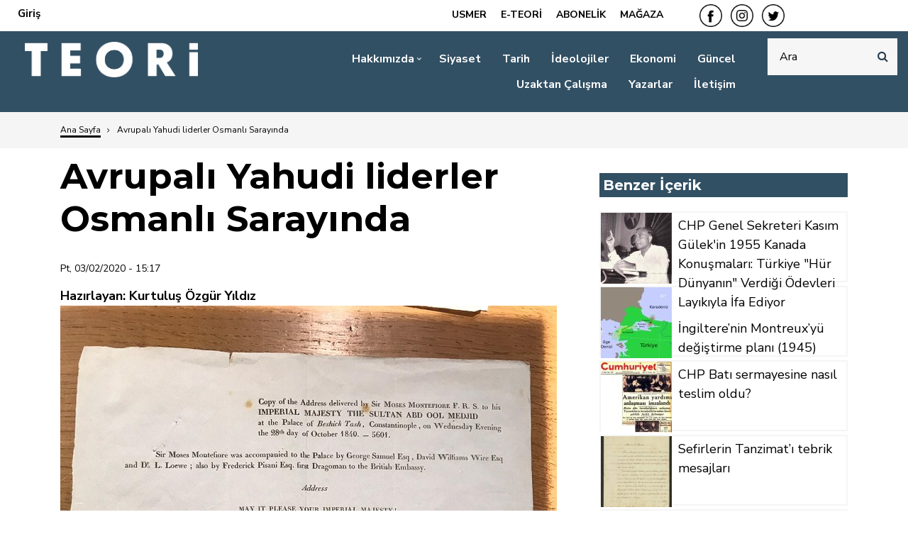

--- FILE ---
content_type: text/html; charset=UTF-8
request_url: https://teoridergisi.com/avrupali-yahudi-liderler-osmanli-sarayinda
body_size: 52114
content:
<!DOCTYPE html>
<html lang="tr" dir="ltr" prefix="content: http://purl.org/rss/1.0/modules/content/  dc: http://purl.org/dc/terms/  foaf: http://xmlns.com/foaf/0.1/  og: http://ogp.me/ns#  rdfs: http://www.w3.org/2000/01/rdf-schema#  schema: http://schema.org/  sioc: http://rdfs.org/sioc/ns#  sioct: http://rdfs.org/sioc/types#  skos: http://www.w3.org/2004/02/skos/core#  xsd: http://www.w3.org/2001/XMLSchema# ">
  <head>
    <meta charset="utf-8" />
<script>(function(i,s,o,g,r,a,m){i["GoogleAnalyticsObject"]=r;i[r]=i[r]||function(){(i[r].q=i[r].q||[]).push(arguments)},i[r].l=1*new Date();a=s.createElement(o),m=s.getElementsByTagName(o)[0];a.async=1;a.src=g;m.parentNode.insertBefore(a,m)})(window,document,"script","https://www.google-analytics.com/analytics.js","ga");ga("create", "UA-139916382-1", {"cookieDomain":"auto"});ga("set", "anonymizeIp", true);ga("send", "pageview");</script>
<meta name="Generator" content="Drupal 8 (https://www.drupal.org)" />
<meta name="MobileOptimized" content="width" />
<meta name="HandheldFriendly" content="true" />
<meta name="viewport" content="width=device-width, initial-scale=1.0" />
<link rel="shortcut icon" href="/sites/default/files/teori-kare.ico" type="image/vnd.microsoft.icon" />
<link rel="canonical" href="https://teoridergisi.com/avrupali-yahudi-liderler-osmanli-sarayinda" />
<link rel="shortlink" href="https://teoridergisi.com/node/4031" />
<link rel="revision" href="https://teoridergisi.com/avrupali-yahudi-liderler-osmanli-sarayinda" />
<script>window.a2a_config=window.a2a_config||{};a2a_config.callbacks=[];a2a_config.overlays=[];a2a_config.templates={};</script>

    <title>Avrupalı Yahudi liderler Osmanlı Sarayında | Teori</title>
    <link rel="stylesheet" media="all" href="/core/assets/vendor/normalize-css/normalize.css?sxyg4f" />
<link rel="stylesheet" media="all" href="/core/misc/normalize-fixes.css?sxyg4f" />
<link rel="stylesheet" media="all" href="/libraries/superfish/css/superfish.css?sxyg4f" />
<link rel="stylesheet" media="all" href="/core/themes/stable/css/system/components/ajax-progress.module.css?sxyg4f" />
<link rel="stylesheet" media="all" href="/core/themes/stable/css/system/components/align.module.css?sxyg4f" />
<link rel="stylesheet" media="all" href="/core/themes/stable/css/system/components/autocomplete-loading.module.css?sxyg4f" />
<link rel="stylesheet" media="all" href="/core/themes/stable/css/system/components/fieldgroup.module.css?sxyg4f" />
<link rel="stylesheet" media="all" href="/core/themes/stable/css/system/components/container-inline.module.css?sxyg4f" />
<link rel="stylesheet" media="all" href="/core/themes/stable/css/system/components/clearfix.module.css?sxyg4f" />
<link rel="stylesheet" media="all" href="/core/themes/stable/css/system/components/details.module.css?sxyg4f" />
<link rel="stylesheet" media="all" href="/core/themes/stable/css/system/components/hidden.module.css?sxyg4f" />
<link rel="stylesheet" media="all" href="/core/themes/stable/css/system/components/item-list.module.css?sxyg4f" />
<link rel="stylesheet" media="all" href="/core/themes/stable/css/system/components/js.module.css?sxyg4f" />
<link rel="stylesheet" media="all" href="/core/themes/stable/css/system/components/nowrap.module.css?sxyg4f" />
<link rel="stylesheet" media="all" href="/core/themes/stable/css/system/components/position-container.module.css?sxyg4f" />
<link rel="stylesheet" media="all" href="/core/themes/stable/css/system/components/progress.module.css?sxyg4f" />
<link rel="stylesheet" media="all" href="/core/themes/stable/css/system/components/reset-appearance.module.css?sxyg4f" />
<link rel="stylesheet" media="all" href="/core/themes/stable/css/system/components/resize.module.css?sxyg4f" />
<link rel="stylesheet" media="all" href="/core/themes/stable/css/system/components/sticky-header.module.css?sxyg4f" />
<link rel="stylesheet" media="all" href="/core/themes/stable/css/system/components/system-status-counter.css?sxyg4f" />
<link rel="stylesheet" media="all" href="/core/themes/stable/css/system/components/system-status-report-counters.css?sxyg4f" />
<link rel="stylesheet" media="all" href="/core/themes/stable/css/system/components/system-status-report-general-info.css?sxyg4f" />
<link rel="stylesheet" media="all" href="/core/themes/stable/css/system/components/tabledrag.module.css?sxyg4f" />
<link rel="stylesheet" media="all" href="/core/themes/stable/css/system/components/tablesort.module.css?sxyg4f" />
<link rel="stylesheet" media="all" href="/core/themes/stable/css/system/components/tree-child.module.css?sxyg4f" />
<link rel="stylesheet" media="all" href="/core/themes/stable/css/views/views.module.css?sxyg4f" />
<link rel="stylesheet" media="all" href="/modules/addtoany/css/addtoany.css?sxyg4f" />
<link rel="stylesheet" media="all" href="/themes/topplus_lite/css/base/typography.css?sxyg4f" />
<link rel="stylesheet" media="all" href="/themes/topplus_lite/js/owl-carousel/assets/owl.carousel.min.css?sxyg4f" />
<link rel="stylesheet" media="all" href="/themes/topplus_lite/js/owl-carousel/assets/owl.theme.default.min.css?sxyg4f" />
<link rel="stylesheet" media="all" href="//maxcdn.bootstrapcdn.com/bootstrap/4.0.0/css/bootstrap.min.css" />
<link rel="stylesheet" media="all" href="/themes/topplus_lite/css/base/elements.css?sxyg4f" />
<link rel="stylesheet" media="all" href="/themes/topplus_lite/css/base/layout.css?sxyg4f" />
<link rel="stylesheet" media="all" href="/themes/topplus_lite/css/base/local-base.css?sxyg4f" />
<link rel="stylesheet" media="all" href="/core/themes/classy/css/components/action-links.css?sxyg4f" />
<link rel="stylesheet" media="all" href="/core/themes/classy/css/components/button.css?sxyg4f" />
<link rel="stylesheet" media="all" href="/core/themes/classy/css/components/collapse-processed.css?sxyg4f" />
<link rel="stylesheet" media="all" href="/core/themes/classy/css/components/container-inline.css?sxyg4f" />
<link rel="stylesheet" media="all" href="/core/themes/classy/css/components/details.css?sxyg4f" />
<link rel="stylesheet" media="all" href="/core/themes/classy/css/components/exposed-filters.css?sxyg4f" />
<link rel="stylesheet" media="all" href="/core/themes/classy/css/components/field.css?sxyg4f" />
<link rel="stylesheet" media="all" href="/core/themes/classy/css/components/form.css?sxyg4f" />
<link rel="stylesheet" media="all" href="/core/themes/classy/css/components/icons.css?sxyg4f" />
<link rel="stylesheet" media="all" href="/core/themes/classy/css/components/inline-form.css?sxyg4f" />
<link rel="stylesheet" media="all" href="/core/themes/classy/css/components/item-list.css?sxyg4f" />
<link rel="stylesheet" media="all" href="/core/themes/classy/css/components/link.css?sxyg4f" />
<link rel="stylesheet" media="all" href="/core/themes/classy/css/components/links.css?sxyg4f" />
<link rel="stylesheet" media="all" href="/core/themes/classy/css/components/menu.css?sxyg4f" />
<link rel="stylesheet" media="all" href="/core/themes/classy/css/components/more-link.css?sxyg4f" />
<link rel="stylesheet" media="all" href="/core/themes/classy/css/components/tabledrag.css?sxyg4f" />
<link rel="stylesheet" media="all" href="/core/themes/classy/css/components/tableselect.css?sxyg4f" />
<link rel="stylesheet" media="all" href="/core/themes/classy/css/components/tablesort.css?sxyg4f" />
<link rel="stylesheet" media="all" href="/core/themes/classy/css/components/tabs.css?sxyg4f" />
<link rel="stylesheet" media="all" href="/core/themes/classy/css/components/textarea.css?sxyg4f" />
<link rel="stylesheet" media="all" href="/core/themes/classy/css/components/ui-dialog.css?sxyg4f" />
<link rel="stylesheet" media="all" href="/core/themes/classy/css/components/messages.css?sxyg4f" />
<link rel="stylesheet" media="all" href="/core/themes/classy/css/components/node.css?sxyg4f" />
<link rel="stylesheet" media="all" href="/themes/topplus_lite/css/components/alert.css?sxyg4f" />
<link rel="stylesheet" media="all" href="/themes/topplus_lite/css/components/accordion.css?sxyg4f" />
<link rel="stylesheet" media="all" href="/themes/topplus_lite/css/components/block.css?sxyg4f" />
<link rel="stylesheet" media="all" href="/themes/topplus_lite/css/components/buttons.css?sxyg4f" />
<link rel="stylesheet" media="all" href="/themes/topplus_lite/css/components/contact-info.css?sxyg4f" />
<link rel="stylesheet" media="all" href="/themes/topplus_lite/css/components/call-to-action.css?sxyg4f" />
<link rel="stylesheet" media="all" href="/themes/topplus_lite/css/components/credit-cards.css?sxyg4f" />
<link rel="stylesheet" media="all" href="/themes/topplus_lite/css/components/dropdowns.css?sxyg4f" />
<link rel="stylesheet" media="all" href="/themes/topplus_lite/css/components/highlights.css?sxyg4f" />
<link rel="stylesheet" media="all" href="/themes/topplus_lite/css/components/more-links.css?sxyg4f" />
<link rel="stylesheet" media="all" href="/themes/topplus_lite/css/components/fa-icons-list.css?sxyg4f" />
<link rel="stylesheet" media="all" href="/themes/topplus_lite/css/components/forms.css?sxyg4f" />
<link rel="stylesheet" media="all" href="/themes/topplus_lite/css/components/field-taxonomy-term.css?sxyg4f" />
<link rel="stylesheet" media="all" href="/themes/topplus_lite/css/components/icons-list.css?sxyg4f" />
<link rel="stylesheet" media="all" href="/themes/topplus_lite/css/components/social-links.css?sxyg4f" />
<link rel="stylesheet" media="all" href="/themes/topplus_lite/css/components/social-media.css?sxyg4f" />
<link rel="stylesheet" media="all" href="/themes/topplus_lite/css/components/item-list.css?sxyg4f" />
<link rel="stylesheet" media="all" href="/themes/topplus_lite/css/components/inline-list.css?sxyg4f" />
<link rel="stylesheet" media="all" href="/themes/topplus_lite/css/components/image-overlay.css?sxyg4f" />
<link rel="stylesheet" media="all" href="/themes/topplus_lite/css/components/node-links.css?sxyg4f" />
<link rel="stylesheet" media="all" href="/themes/topplus_lite/css/components/separators.css?sxyg4f" />
<link rel="stylesheet" media="all" href="/themes/topplus_lite/css/components/subscribe-forms.css?sxyg4f" />
<link rel="stylesheet" media="all" href="/themes/topplus_lite/css/components/search.css?sxyg4f" />
<link rel="stylesheet" media="all" href="/themes/topplus_lite/css/components/site-branding.css?sxyg4f" />
<link rel="stylesheet" media="all" href="/themes/topplus_lite/css/components/static-promoted-images-grid.css?sxyg4f" />
<link rel="stylesheet" media="all" href="/themes/topplus_lite/css/components/pricing-tables.css?sxyg4f" />
<link rel="stylesheet" media="all" href="/themes/topplus_lite/css/components/text-blocks.css?sxyg4f" />
<link rel="stylesheet" media="all" href="/themes/topplus_lite/css/components/tables.css?sxyg4f" />
<link rel="stylesheet" media="all" href="/themes/topplus_lite/css/components/tabs.css?sxyg4f" />
<link rel="stylesheet" media="all" href="/themes/topplus_lite/css/components/team-members.css?sxyg4f" />
<link rel="stylesheet" media="all" href="/themes/topplus_lite/css/components/pills.css?sxyg4f" />
<link rel="stylesheet" media="all" href="/themes/topplus_lite/css/components/progress-bars.css?sxyg4f" />
<link rel="stylesheet" media="all" href="/themes/topplus_lite/css/components/layout-switcher.css?sxyg4f" />
<link rel="stylesheet" media="all" href="/themes/topplus_lite/css/components/language-switcher.css?sxyg4f" />
<link rel="stylesheet" media="all" href="/themes/topplus_lite/css/components/menu.css?sxyg4f" />
<link rel="stylesheet" media="all" href="/themes/topplus_lite/css/components/username.css?sxyg4f" />
<link rel="stylesheet" media="all" href="/themes/topplus_lite/css/components/views.css?sxyg4f" />
<link rel="stylesheet" media="all" href="/themes/topplus_lite/css/components/view-benefits-list.css?sxyg4f" />
<link rel="stylesheet" media="all" href="/themes/topplus_lite/css/components/view-pricing-tables.css?sxyg4f" />
<link rel="stylesheet" media="all" href="/themes/topplus_lite/css/components/flexslider.css?sxyg4f" />
<link rel="stylesheet" media="all" href="/themes/topplus_lite/css/components/messages.css?sxyg4f" />
<link rel="stylesheet" media="all" href="/themes/topplus_lite/css/components/tooltip.css?sxyg4f" />
<link rel="stylesheet" media="all" href="/themes/topplus_lite/css/components/owl-carousel-global.css?sxyg4f" />
<link rel="stylesheet" media="all" href="/themes/topplus_lite/css/components/view-promoted-posts-carousel.css?sxyg4f" />
<link rel="stylesheet" media="all" href="/themes/topplus_lite/css/components/comments.css?sxyg4f" />
<link rel="stylesheet" media="all" href="/themes/topplus_lite/css/components/node.css?sxyg4f" />
<link rel="stylesheet" media="all" href="/themes/topplus_lite/css/components/breadcrumb.css?sxyg4f" />
<link rel="stylesheet" media="all" href="/themes/topplus_lite/css/components/to-top.css?sxyg4f" />
<link rel="stylesheet" media="all" href="/themes/topplus_lite/css/components/fixed-header.css?sxyg4f" />
<link rel="stylesheet" media="all" href="/themes/topplus_lite/css/components/local-components.css?sxyg4f" />
<link rel="stylesheet" media="all" href="https://fonts.googleapis.com/css?family=Montserrat:300,300i,400,400i,500,500i,600,600i,700,700i,900,900i&amp;amp;subset=latin-ext" />
<link rel="stylesheet" media="all" href="//fonts.googleapis.com/css?family=Nunito+Sans:300,300i,400,400i,600,600i,700,700i,900,900i&amp;amp;subset=latin-ext" />
<link rel="stylesheet" media="all" href="//fonts.googleapis.com/css?family=Source+Code+Pro&amp;subset=latin,latin-ext" />
<link rel="stylesheet" media="all" href="//fonts.googleapis.com/css?family=PT+Serif:400,700,400italic,700italic&amp;subset=latin,latin-ext" />
<link rel="stylesheet" media="all" href="/themes/topplus_lite/css/theme/ek.css?sxyg4f" />
<link rel="stylesheet" media="all" href="/themes/topplus_lite/css/theme/color-yellow.css?sxyg4f" />
<link rel="stylesheet" media="all" href="/themes/topplus_lite/css/theme/local-theme.css?sxyg4f" />

    
<!--[if lte IE 8]>
<script src="/sites/default/files/js/js_VtafjXmRvoUgAzqzYTA3Wrjkx9wcWhjP0G4ZnnqRamA.js"></script>
<![endif]-->

  </head>
  <body class="layout-one-sidebar layout-sidebar-second wide hff-32 pff-46 sff-32 slff-46 fixed-header-enabled slideout-side-right transparent-header-active page-node-4031 path-node page-node-type-yazi-makale">
        <a href="#main-content" class="visually-hidden focusable skip-link">
      Ana içeriğe atla
    </a>
    
      <div class="dialog-off-canvas-main-canvas" data-off-canvas-main-canvas>
    
<div class="page-container">

          <div class="header-container">

                      <div class="clearfix header-top-highlighted region--dark-typography region--white-background">
          <div class="container-fluid">
                        <div class="clearfix header-top-highlighted__container"
              >
              <div class="row">
                                  <div class="col-md-9">
                                        <div class="clearfix header-top-highlighted__section header-top-highlighted-first">
                        <div class="region region-header-top-highlighted-first">
    <nav role="navigation" aria-labelledby="block-topplus-lite-account-menu-menu" id="block-topplus-lite-account-menu" class="clearfix block block-menu navigation menu--account">
            
  <h2 class="visually-hidden" id="block-topplus-lite-account-menu-menu">Hesabım</h2>
  

        
              <ul class="clearfix menu">
                    <li class="menu-item">
        <a href="/user/login" data-drupal-link-system-path="user/login">Giriş</a>
              </li>
        </ul>
  


  </nav>
<div id="block-abonelikmagazaedergibutonlari" class="clearfix block block-block-content block-block-contente071d1e8-4160-4ff2-8bf3-b2dd7256520a">
  
    
      <div class="content">
      
            <div class="clearfix text-formatted field field--name-body field--type-text-with-summary field--label-hidden field__item"><div id="abonelik-magaza">
<div id="usm-baglanti"><a href="http://www.ulusalstratejimerkezi.com/" target="_blank">USMER</a></div>
<div id="abonelik-baglanti"><a href="https://e-dergi.teoridergisi.com/" target="_blank">E-TEORİ</a></div>
<div id="abonelik-baglanti"><a href="https://magaza.teoridergisi.com/index.php?route=product/product&amp;product_id=25" target="_blank">ABONELİK</a></div>
<div id="magaza-baglanti"><a href="https://magaza.teoridergisi.com/" target="_blank">MAĞAZA</a></div>
</div>
</div>
      
    </div>
  </div>

  </div>

                    </div>
                                      </div>
                                                  <div class="col-md-3">
                                        <div class="clearfix header-top-highlighted__section header-top-highlighted-second">
                        <div class="region region-header-top-highlighted-second">
    <div id="block-sosyalmedyabaglantilari" class="clearfix block block-block-content block-block-contentcf941192-5843-4754-b0a3-b982ccf166ae">
  
    
      <div class="content">
      
            <div class="clearfix text-formatted field field--name-body field--type-text-with-summary field--label-hidden field__item"><div id="sosyal-medya">
<div id="facebook-icon"><a href="https://www.facebook.com/teoridergisi/" target="_blank"><img alt="minimal-facebook.png" data-entity-type="" data-entity-uuid="" height="32" src="/sites/default/files/pictures/admin/minimal-facebook.png" width="32" /></a></div>
<div id="instagram-icon"><a href="https://www.instagram.com/teoridergisi/" target="_blank"><img alt="minimal-instagram.png" data-entity-type="" data-entity-uuid="" height="32" src="/sites/default/files/pictures/admin/minimal-instagram.png" width="32" /></a></div>
<div id="twitter-icon"><a href="https://twitter.com/teoridergi" target="_blank"><img alt="minimal-twitter.png" data-entity-type="" data-entity-uuid="" height="32" src="/sites/default/files/pictures/admin/minimal-twitter.png" width="32" /></a></div>
</div>
</div>
      
    </div>
  </div>

  </div>

                    </div>
                                      </div>
                              </div>
            </div>
                      </div>
        </div>
              
      
                      <header role="banner" class="clearfix header  region--dark-typography region--colored-background full-width three-columns">

          
            <div class="container-fluid">
                            <div class="clearfix header__container">
                <div class="row">
                                      <div class="col-lg-2 col-md-4 order-md-2">
                                            <div class="clearfix header__section header-third">
                          <div class="region region-header-third">
    <div class="search-block-form clearfix block block-search container-inline" data-drupal-selector="search-block-form" id="block-topplus-lite-search" role="search">
  
    
      <form action="/search/node" method="get" id="search-block-form" accept-charset="UTF-8">
  <div class="js-form-item form-item js-form-type-search form-type-search js-form-item-keys form-item-keys form-no-label">
      <label for="edit-keys" class="visually-hidden">Ara</label>
        <input title="Aramak istediğiniz terimleri giriniz." placeholder="Ara" data-drupal-selector="edit-keys" type="search" id="edit-keys" name="keys" value="" size="15" maxlength="128" class="form-search" />

        </div>
<div data-drupal-selector="edit-actions" class="form-actions js-form-wrapper form-wrapper" id="edit-actions"><input class="search-form__submit button js-form-submit form-submit" data-drupal-selector="edit-submit" type="submit" id="edit-submit" value="Ara" />
</div>

</form>

  </div>

  </div>

                      </div>
                                          </div>
                                                        <div class="col-lg-3 col-md-8 order-md-1">
                                            <div class="clearfix header__section header-first">
                          <div class="region region-header-first">
    <div id="block-topplus-lite-branding" class="clearfix site-branding block block-system block-system-branding-block">
  
    
    <div class="logo-and-site-name-wrapper clearfix">
          <div class="logo">
        <a href="/" title="Ana Sayfa" rel="home" class="site-branding__logo">
          <img src="/sites/default/files/teori-logo-vektor.png" alt="Ana Sayfa" />
        </a>
      </div>
              </div>
</div>

  </div>

                      </div>
                                          </div>
                                                        <div class="col-lg-7 order-lg-1 col-12 order-md-3">
                                            <div class="clearfix header__section header-second">
                          <div class="region region-header">
    <div id="block-mainnavigation" class="clearfix block block-superfish block-superfishmain">
  
    
      <div class="content">
      
<ul id="superfish-main" class="menu sf-menu sf-main sf-horizontal sf-style-none">
  
<li id="main-menu-link-content8a164147-9b2c-4db8-be2d-0387a6ac3647" class="sf-depth-1 menuparent"><a href="/" class="sf-depth-1 menuparent">Hakkımızda</a><ul><li id="main-menu-link-contentc21de145-94d6-4402-a965-f4ae19f2bad3" class="sf-depth-2 sf-no-children"><a href="/node/270" class="sf-depth-2">Biz Kimiz?</a></li><li id="main-menu-link-contentc2651d89-cff2-4537-950b-70c9f1188a6a" class="sf-depth-2 sf-no-children"><a href="/node/271" class="sf-depth-2">Künye</a></li><li id="main-menu-link-contentab0aa8aa-4b1f-477e-b8e2-f9d3e24683fc" class="sf-depth-2 sf-no-children"><a href="/yazi-kurulu" class="sf-depth-2">Yazı Kurulu</a></li><li id="main-menu-link-content40dff55b-8490-4ddf-a7cc-2aebea194948" class="sf-depth-2 sf-no-children"><a href="/node/10e7e0b9-0f6f-482d-bd4f-c73b2cd93a2e" class="sf-depth-2">Satış Noktaları</a></li></ul></li><li id="main-views-viewviewskategori-sayfalaripage-1" class="sf-depth-1 sf-no-children"><a href="/siyaset" class="sf-depth-1">Siyaset</a></li><li id="main-views-viewviewskategori-sayfalaripage-2" class="sf-depth-1 sf-no-children"><a href="/tarih" class="sf-depth-1">Tarih</a></li><li id="main-views-viewviewskategori-sayfalaripage-3" class="sf-depth-1 sf-no-children"><a href="/ideolojiler" class="sf-depth-1">İdeolojiler</a></li><li id="main-views-viewviewskategori-sayfalaripage-4" class="sf-depth-1 sf-no-children"><a href="/ekonomi" class="sf-depth-1">Ekonomi</a></li><li id="main-views-viewviewskategori-sayfalaripage-6" class="sf-depth-1 sf-no-children"><a href="/guncel" class="sf-depth-1">Güncel</a></li><li id="main-views-viewviewskategori-sayfalaripage-7" class="sf-depth-1 sf-no-children"><a href="/uzaktan-calisma" class="sf-depth-1">Uzaktan Çalışma</a></li><li id="main-views-viewviewsyazarlarpage-1" class="sf-depth-1 sf-no-children"><a href="/yazarlar" class="sf-depth-1">Yazarlar</a></li><li id="main-menu-link-contentfb1608c6-c949-46e8-a1a6-462bab8a858e" class="sf-depth-1 sf-no-children"><a href="/iletisim" class="sf-depth-1">İletişim</a></li>
</ul>

    </div>
  </div>

  </div>

                      </div>
                                          </div>
                                  </div>
              </div>
                          </div>
          
          
        </header>
              
    </div>
      
  
      <div class="system-messages clearfix">
      <div class="container">
        <div class="row">
          <div class="col-12">
              <div class="region region-system-messages">
    <div data-drupal-messages-fallback class="hidden"></div>
<div id="block-topplus-lite-breadcrumbs" class="clearfix block block-system block-system-breadcrumb-block">
  
    
      <div class="content">
      
  <nav class="breadcrumb" role="navigation" aria-labelledby="system-breadcrumb">
    <h2 id="system-breadcrumb" class="visually-hidden">Sayfa yolu</h2>
    <ol class="breadcrumb__items">
          <li class="breadcrumb__item">
        <span class="breadcrumb__item-separator fa fa-angle-right"></span>
                  <a href="/">
            <span>Ana Sayfa</span>
          </a>
              </li>
          <li class="breadcrumb__item">
        <span class="breadcrumb__item-separator fa fa-angle-right"></span>
                  <span>Avrupalı Yahudi liderler Osmanlı Sarayında</span>
              </li>
        </ol>
  </nav>

    </div>
  </div>

  </div>

          </div>
        </div>
      </div>
    </div>
  
  
  
    <div id="main-content" class="clearfix main-content region--dark-typography region--white-background  region--no-separator">
    <div class="container">
      <div class="clearfix main-content__container">
        <div class="row">
          <section class="col-lg-8">
                        <div class="clearfix main-content__section"
              >
                                <div class="region region-content">
    <div id="block-pagetitle" class="clearfix block block-core block-page-title-block">
  
    
      <div class="content">
      
  <h1 class="title page-title"><span class="field field--name-title field--type-string field--label-hidden">Avrupalı Yahudi liderler Osmanlı Sarayında</span>
</h1>


    </div>
  </div>
<div id="block-topplus-lite-content" class="clearfix block block-system block-system-main-block">
  
    
      <div class="content">
      

<article data-history-node-id="4031" role="article" about="/avrupali-yahudi-liderler-osmanli-sarayinda" class="node node--type-yazi-makale node--view-mode-full clearfix">
  <div class="node__container">
            <div class="node__main-content clearfix">
      <header class="node__header">
                  
                    
                      <div class="node__meta">
              <span class="node__submitted-info">
                <span class="node__submitted-info-text"></span>
                  <span class="node__submitted-date">
                    <span class="field field--name-created field--type-created field--label-hidden">Pt, 03/02/2020 - 15:17</span>

                  </span>              </span>
              
            </div>
                        </header>
              
            <div class="field field--name-field-yazan field--type-string field--label-hidden field__item">Hazırlayan: Kurtuluş Özgür Yıldız</div>
      
            <div class="field field--name-field-one-cikan-gorsel field--type-image field--label-hidden field__item">  <img src="/sites/default/files/yazi-makale-gorselleri/2020/%C5%9Eubat/belge1.jpg" width="700" height="933" alt="" typeof="foaf:Image" />

</div>
      <span class="a2a_kit a2a_kit_size_32 addtoany_list" data-a2a-url="https://teoridergisi.com/avrupali-yahudi-liderler-osmanli-sarayinda" data-a2a-title="Avrupalı Yahudi liderler Osmanlı Sarayında"><a class="a2a_button_facebook"></a><a class="a2a_button_twitter"></a><a class="a2a_button_linkedin"></a><a class="a2a_button_google_plus"></a><a class="a2a_button_pinterest"></a><a class="a2a_button_whatsapp"></a><a class="a2a_dd addtoany_share" href="https://www.addtoany.com/share#url=https%3A%2F%2Fteoridergisi.com%2Favrupali-yahudi-liderler-osmanli-sarayinda&amp;title=Avrupal%C4%B1%20Yahudi%20liderler%20Osmanl%C4%B1%20Saray%C4%B1nda"></a></span>
            <div class="clearfix text-formatted field field--name-body field--type-text-with-summary field--label-hidden field__item"><p><strong><span lang="EN-US" xml:lang="EN-US" xml:lang="EN-US">Montefiore–Abdülmecid görüşmesinin tutanağı (18 Ekim 1840)</span></strong></p>

<p><span lang="EN-US" xml:lang="EN-US" xml:lang="EN-US">Moses Montefiore 19. yüzyılın Avrupa’daki en meşhur Yahudi simalarından biridir. Hem ticari hayatta önemli yatırımlara imza atmış (örneğin Allianz sigorta şirketi Montefiore tarafından kurulmuştu) hem de Yahudi davasının temsilciğini üstlenmiştir. </span></p>

<p><span lang="EN-US" xml:lang="EN-US" xml:lang="EN-US">Bir Hıristiyan kaybolduğunda, Yahudiler tarafından ayinde kanı kullanılmak üzere kaçırıldığı iddia edilebiliyor; Yahudiler, Hıristiyanların saldırılarına uğruyordu. Kan iftirası Orta Çağ’dan sonra Avrupa’da yavaş yavaş ortadan kalmıştır, fakat Osmanlı İmparatorluğu Hıristiyanları arasında 19. yüzyılda da hâlâ taraftar bulabiliyordu. Benzer iddiaların Şam ve Rodos’ta tekrar ortaya çıkması üzerine Doğu Yahudileri, Rothschild ve Moses Montefiore’dan yardım istediler. Moses Montefiore ile Fransız avukat <span>Isaac-Jacob Adolphe Crémieux</span> ilk önce Kahire’ye giderek Hıdiv Mehmet Âli Paşa ile görüştüler, bir süre sonra Şam’daki tutuklu Yahudilerin serbest bırakılmasını sağladılar. Ardından İstanbul’a geçtiler ve Sultan Abdülmecid ile bir görüşme yapıldı.</span></p>

<p><span lang="EN-US" xml:lang="EN-US" xml:lang="EN-US">Montefiore ve Crémieux’un bu seyahati, Doğu ve Batı Yahudileri arasındaki ilk modern köprülerin kurulmasına vesile olmuş, Avrupalı Yahudi liderler ilk defa Osmanlı Padişahı ile Yahudi Sorununu konuşmuştur.</span></p>

<p><span lang="EN-US" xml:lang="EN-US" xml:lang="EN-US">Aşağıda okuyacağınız belge, Moses Montefiore ile Sultan Abdülmecid görüşmesinin tutanağıdır. Görüşme sonrasında Abdülmecid, Yahudileri koruyan fermanı yayımladı.</span></p>

<p><span lang="EN-US" xml:lang="EN-US" xml:lang="EN-US">Belgenin aslı Londra’daki Rothschild Arşivindedir. (The Rothschild Archive, 000/87/9)</span></p>
<img alt="" data-entity-type="file" data-entity-uuid="f4ea1162-4d5e-4c77-b35d-b040c3a0438e" src="/sites/default/files/inline-images/belge1_0.jpg" class="align-center" />
<p><span>Bilim Akademisi Üyesi Sayın Moses Montefiore tarafından </span></p>

<p><strong><span>MAJESTELERİ İMPARATOR SULTAN ABDÜLMECİD </span></strong></p>

<p><span>Hazretleri huzurunda, Beşiktaş Sarayı, İstanbul’da 28 Ekim 1840 Çarşamba Akşamı yapılan konuşmanın metni – 5601</span></p>

<p><span>Sayın Moses Montefoire’ye Saraya kadar George Samuel Hazretleri, David Williams Wire Hazretleri ve Dr. L. Lowe yanı sıra Britanya Büyükelçiliğinin Birinci Tercümanı Frederick Pisani Hazretleri eşlik etmişlerdir. </span></p>

<p><em><span>Konuşma </span></em></p>

<p><strong><span>MAJESTELERİ İMPARATORA SUNULMAK ÜZERE!</span></strong></p>

<p><span>Beni kendilerine vekil seçen tüm üyelerimiz adına <strong>İMPARATORLUK TAHTINIZIN </strong>ayaklarına tüm saygımız ve bağlılığımızla gelmiş bulunmaktayım. </span></p>

<p><span>Ülkem İngiltere ve dünyanın diğer aydınlanmış ülkeleri Şam ve Rodos’ta acı içindeki mazlum Yahudilerin çığlıklarını duyarak en çabuk biçimde bu mazlumlara iyi niyet ve şefkatlerini sunmuşlardır – ancak her şeye kadir olan Yüce Tanrı Rodos’a gerekli yardımı önlemiş ve siz Majeste İmparatorun bilgelik, adalet ve hakikat aşkını esinlemiştir. – Baskıcıları yere seren –kötülüğü bilinen tasarımlar ve masumlar açısından – adil idarenizin altında – Siz Majesteleri İmparatora halkların yüreğinden gelen engin şükranlarıyla izin vermeniz için yalvarıyor, dualar ediyoruz ki Rahman olan Tanrı siz Majesteleri İmparatora – bilgelik ve onur ve zenginlik dolu uzun ömürler ihsan etsin, adınız sonsuzluğa altın harflerle kazınsın ve tüm yaptıklarınız bir Gül Bahçesinin koku ve tadını bıraksın geleceğinizde.</span></p>

<p><span>Eski zamanlarda Yüce Tanrı halkımızı Mısır’dan çıkararak asırlar boyunca Filistin’de yaşattı; Tanrının onlara en büyük kehaneti ve onları dünya ülkeleri arasında dağıtmış olması, en barışçıl ve sadık tebaa olmaları ve büyüttükleri sanayileriyle içinde yaşadıkları ülkenin zenginleşmesine ve refahına katkıda bulunmalarıdır. </span></p>

<p><span>Atalarının yaşadıkları topraklara saygı ve sevgiyle bakıyorlar; buralarda yaşayanların tamamı, sizin koruyucu gölgenizin üstlerinde olmasından ve barış içinde yaşayarak Atalarının Tanrısına ibadetlerini yerine getirebilmelerinden dolayı size duacıdırlar; kararları sabit ve değişmez olan mutlak bilgeliğin tahtı için ettikleri dualarla karşı konulamaz biçimde Tahta çıkmış – düşmanlarınızı yerle bir etmiş – sabah çiyi gibi yok etmiş ve rüzgârın samanı götürdüğü gibi götürmüş – ki Tahtını sonsuza dek sürecek ve hepsi Saltanatınız altında barış için, kendi bağlarında ve incir ağaçları altında yaşayacak, kimseler onları korkutmaya cüret edemeyecek, bunu dileyemeyecektir. </span></p>

<p><strong><span>MAJESTELERİ İMPARATORUN verdiği lütufkâr yanıt şöyledir:</span></strong></p>

<p><span>Vekilce yapılan açıklamalardan ve ifade olunan duygulardan büyük memnuniyet duydum. </span></p>

<p><span>Şam’da olup bitenlerden etkilendim ama Rodos’ta adaletin yerini bulması için verdiğim emirle İsrail Halkının durumunun iyileştirilmesini sağladım.</span></p>

<p><span>İsrail Halkı daima korumamdan yararlanacak ve İmparatorluğumdaki tebaaların her birinin sahip olduğu üstünlüklerden yararlanacaktır. </span></p>

<p><span>Vekile, istemiş olduğu Fermanı veriyorum. </span></p>

<p><span>Siz Beyefendileri bu Başkente getiren saf yardımseverliği takdir ediyorum.</span></p></div>
                  <div class="field field--name-field-yazi-kategorisi field--type-entity-reference field--label-hidden field--entity-reference-target-type-taxonomy-term clearfix field__item">Tarihimizden Belgeler</div>
      
<section class="field field--name-comment-node-yazi-makale field--type-comment field--label-hidden comment-wrapper">
  
  

  
</section>

          </div>
  </div>
</article>

    </div>
  </div>

  </div>

                          </div>
                      </section>
                                <aside class="col-lg-4">
                            <section class="sidebar__section sidebar-second clearfix"
                >
                  <div class="region region-sidebar-second">
    <div class="views-element-container clearfix block block-views block-views-blockbenzer-icerik-block-1" id="block-views-block-benzer-icerik-block-1">
  
      <h2 class="title">Benzer İçerik</h2>
    
      <div class="content">
      <div><div class="view view-benzer-icerik view-id-benzer_icerik view-display-id-block_1 js-view-dom-id-f6ded76c8ac5928066f6c8fcc7bb09373e347b72effcb199463ce90ec77484bd">
  
    
      
      <div class="view-content">
          <div class="views-row"><div class="views-field views-field-nid"><span class="field-content"><div id="benzer-icerik">
<div id="benzer-icerik-gorsel">  <a href="/chp-genel-sekreteri-kasim-gulekin-1955-kanada-konusmalari-turkiye-hur-dunyanin-verdigi-odevleri" hreflang="tr"><img src="/sites/default/files/styles/benzer_icerik_kare_100_x_100/public/yazi-makale-gorselleri/2024/Mart/Kas%C4%B1m%20G%C3%BClek.jpg?itok=L4Uz5lmq" width="100" height="100" alt="" typeof="Image" class="image-style-benzer-icerik-kare-100-x-100" />

</a>
</div>
<div id="benzer-icerik-baslik"><a href="/chp-genel-sekreteri-kasim-gulekin-1955-kanada-konusmalari-turkiye-hur-dunyanin-verdigi-odevleri" hreflang="tr">CHP Genel Sekreteri Kasım Gülek&#039;in 1955 Kanada Konuşmaları: Türkiye &quot;Hür Dünyanın&quot; Verdiği Ödevleri Layıkıyla İfa Ediyor </a></div>
</div></span></div></div>
    <div class="views-row"><div class="views-field views-field-nid"><span class="field-content"><div id="benzer-icerik">
<div id="benzer-icerik-gorsel">  <a href="/ingilterenin-montreuxyu-degistirme-plani-1945" hreflang="tr"><img src="/sites/default/files/styles/benzer_icerik_kare_100_x_100/public/yazi-makale-gorselleri/2024/Ocak/WhatsApp%20G%C3%B6rsel%202024-01-26%20saat%2012.07.45_40a76c90.jpg?itok=K35O5-mA" width="100" height="100" alt="" typeof="Image" class="image-style-benzer-icerik-kare-100-x-100" />

</a>
</div>
<div id="benzer-icerik-baslik"><a href="/ingilterenin-montreuxyu-degistirme-plani-1945" hreflang="tr">İngiltere’nin Montreux’yü değiştirme planı (1945)</a></div>
</div></span></div></div>
    <div class="views-row"><div class="views-field views-field-nid"><span class="field-content"><div id="benzer-icerik">
<div id="benzer-icerik-gorsel">  <a href="/chp-bati-sermayesine-nasil-teslim-oldu" hreflang="tr"><img src="/sites/default/files/styles/benzer_icerik_kare_100_x_100/public/yazi-makale-gorselleri/2023/Eyl%C3%BCl/WhatsApp%20Image%202023-09-02%20at%2008.28.29.jpeg?itok=G0ymGDkS" width="100" height="100" alt="" typeof="Image" class="image-style-benzer-icerik-kare-100-x-100" />

</a>
</div>
<div id="benzer-icerik-baslik"><a href="/chp-bati-sermayesine-nasil-teslim-oldu" hreflang="tr">CHP Batı sermayesine nasıl teslim oldu?</a></div>
</div></span></div></div>
    <div class="views-row"><div class="views-field views-field-nid"><span class="field-content"><div id="benzer-icerik">
<div id="benzer-icerik-gorsel">  <a href="/index.php/sefirlerin-tanzimati-tebrik-mesajlari" hreflang="tr"><img src="/sites/default/files/styles/benzer_icerik_kare_100_x_100/public/yazi-makale-gorselleri/2020/Kas%C4%B1m/HR_SYS__01869_A_00002_009_001.jpg?itok=Mv5LdIu2" width="100" height="100" alt="" typeof="Image" class="image-style-benzer-icerik-kare-100-x-100" />

</a>
</div>
<div id="benzer-icerik-baslik"><a href="/index.php/sefirlerin-tanzimati-tebrik-mesajlari" hreflang="tr">Sefirlerin Tanzimat’ı tebrik mesajları</a></div>
</div></span></div></div>
    <div class="views-row"><div class="views-field views-field-nid"><span class="field-content"><div id="benzer-icerik">
<div id="benzer-icerik-gorsel">  <a href="/cumhuriyetin-necip-fazil-raporu" hreflang="tr"><img src="/sites/default/files/styles/benzer_icerik_kare_100_x_100/public/yazi-makale-gorselleri/2020/%C5%9Eubat/2475019_810x458.jpg?itok=p9_DNVrV" width="100" height="100" alt="" typeof="Image" class="image-style-benzer-icerik-kare-100-x-100" />

</a>
</div>
<div id="benzer-icerik-baslik"><a href="/cumhuriyetin-necip-fazil-raporu" hreflang="tr">Cumhuriyetin Necip Fazıl raporu</a></div>
</div></span></div></div>

    </div>
  
          </div>
</div>

    </div>
  </div>

  </div>

              </section>
                          </aside>
                  </div>
      </div>
    </div>
  </div>
  
  
  
  
  
  
  
  
  
          <footer id="footer" class="clearfix footer region--light-typography region--black-background region--no-separator ">
      <div class="container">
        <div class="clearfix footer__container">
          <div class="row">
                          <div class="col-md-4">
                                <div class="clearfix footer__section footer-first"
                  >
                    <div class="region region-footer-first">
    <div id="block-footerlogo" class="clearfix block block-block-content block-block-content9a727368-693a-4ea5-80af-0d860b9e1378">
  
    
      <div class="content">
      
            <div class="clearfix text-formatted field field--name-body field--type-text-with-summary field--label-hidden field__item"><p data-entity-type="" data-entity-uuid="" style="text-align: center;"><span><img alt="" height="auto" src="/sites/default/files/pictures/admin/teori-logo-vektor.png" width="90%" /><span title="Boyutlandırmak için, tıklayın ve sürükleyin">​</span></span></p>
<div style="display: none;"><a class="url" href="https://whereveritblooms.com/about-us/" rel="ugc dofollow">toto macau</a></div>
<div style="display:none;"><a href="https://nbperformance.co.uk/articles/">https://nbperformance.co.uk/articles/</a></div>
<div style="display:none;"><a href="https://homeforyou.vip/blog/">https://homeforyou.vip/blog/</a></div>
<div style="display:none;"><a href="https://lifeintheukteststudy.co.uk/what-is-life-in-the-uk-test/">https://lifeintheukteststudy.co.uk/what-is-life-in-the-uk-test/</a></div>
</div>
      
    </div>
  </div>

  </div>

                </div>
                              </div>
                                      <div class="col-md-4">
                                <div class="clearfix footer__section footer-second"
                  >
                    <div class="region region-footer-second">
    <nav role="navigation" aria-labelledby="block-footermenu-menu" id="block-footermenu" class="clearfix block block-menu navigation menu--menu-footer-menu">
            
  <h2 class="visually-hidden" id="block-footermenu-menu">Footer Menu</h2>
  

        
              <ul class="clearfix menu">
                    <li class="menu-item">
        <a href="/node/270" data-drupal-link-system-path="node/270">Hakkımızda</a>
              </li>
                <li class="menu-item">
        <a href="/node/271" title="" data-drupal-link-system-path="node/271">Künye</a>
              </li>
                <li class="menu-item">
        <a href="/gizlilik-politikasi" title="" data-drupal-link-system-path="node/295">Gizlilik Politikamız</a>
              </li>
                <li class="menu-item">
        <a href="/hizmet-sozlesmesi" title="" data-drupal-link-system-path="node/296">Hizmet Sözleşmesi</a>
              </li>
        </ul>
  


  </nav>

  </div>

                </div>
                              </div>
                        <div class="clearfix d-none d-sm-block d-md-none"></div>
                        <div class="clearfix d-none d-sm-block d-md-none d-none d-sm-block d-md-none"></div>
                          <div class="col-md-4">
                                <div class="clearfix footer__section footer-fourth"
                  >
                    <div class="region region-footer-fourth">
    <div id="block-footeriletisim" class="clearfix block block-block-content block-block-contentaaae179e-10ca-489c-b96e-7b90cb30b49f">
  
    
      <div class="content">
      
            <div class="clearfix text-formatted field field--name-body field--type-text-with-summary field--label-hidden field__item"><p>TEORİ</p>
<p><strong>Adres:</strong> <a href="https://www.google.com/maps/place//data=!4m2!3m1!1s0x14d34fd1a4521add:0x105e3ce42d99e7f8?sa=X&amp;ved=1t:8290&amp;ictx=111">Kavaklıdere Mah, Olgunlar Cd. No:26 Kapı No:15 Kat:7 Çankaya/Ankara</a><br />
<strong>Telefon:</strong> 0312 431 40 31<br />
<strong>E-Posta:</strong> <a href="mailto:teori@teoridergisi.com">teori@teoridergisi.com</a></p>
<div style="display: none;">
<p>Bergabunglah dengan STM88 dan mainkan <a href="https://azttourtravel.com/">Slot88 Resmi</a> yang menawarkan RTP tertinggi! Raih kemenangan lebih sering dan nikmati hadiah fantastis.</p>
</div>
<div style="display: none;">
<p>Mainkan <a href="https://cikedung.desa.id/">slot online</a> di STM88 dan raih jackpot luar biasa! Temukan berbagai permainan dengan RTP terbaik untuk kemenangan yang lebih sering.</p>
</div>
<div style="display: none;">
<p>Nikmati permainan Slot Gacor di <a href="https://linktr.ee/stm88_official">STM88</a> dengan RTP tinggi dan menangkan jackpot besar! Daftar sekarang dan rasakan sensasi kemenangan yang luar biasa.</p>
</div>
<div style="display: none;">
<p>STM88 Bandar Togel dengan Live HK real-time, Pengeluaran HK, <a href="https://seancornelisse.com/">Data HK</a>, HK Pools &amp; Hongkong Lotto lengkap.</p>
</div>
<div style="display: none;">
<p>STM88 membuka akses Toto Slot link resmi aman, koleksi <a href="https://thesourdoughpizzaco.com/">Slot Gacor maxwin</a>, RTP bersaing, peluang gampang maxwin konsisten.</p>
</div>
<div style="display: none;">
<p>Cari situs <a href="https://royallivingclub.com/vip-yat-kiralama/">raja slot</a> terbaik? STM88 adalah tempat yang tepat untuk meraih kemenangan dengan RTP tinggi dan hadiah luar biasa. Daftar sekarang dan menangkan jackpot!</p>
</div>
<div style="display: none;">
<p>Main <a href="https://www.wordseditingservice.com/">raja slot</a> di STM88 dengan sensasi maxwin mudah, RTP stabil, dan pilihan game raja slot paling gacor tahun ini.</p>
</div>
<div style="display: none;">
<p>Main <a href="https://www.travelwithapurposeinc.com/">slot online</a> di STM88 dengan sensasi maxwin mudah, RTP stabil, dan pilihan game slot online paling gacor tahun ini.</p>
</div>
<div style="display: none;">
<p>Temukan <a href="https://ecospaintravel.com/group-trips/">Slot Gacor</a> dengan RTP tinggi hanya di STM88! Nikmati permainan seru dan raih kemenangan besar setiap kali bermain.</p>
</div>
<div style="display: none;">
<p>saya udah lama cari <a href="https://tanzaniaholidayshow.com/">slot gacor</a> terpercaya, akhirnya ketemu juga yang beneran legit: STM88. Main tenang, menang aman.</p>
</div>
<div style="display: none;">
<p><a href="https://bikinitraveler.com/about/">STM88 Login</a> menghadirkan sensasi baru dalam dunia slot online dengan fitur modern dan kemenangan besar yang menanti.</p>
</div>
<div style="display: none;">
<p>Cari slot gacor terbaik? <a href="https://www.thestrawqueen.com/">TUAK88</a> adalah tempat yang tepat untuk meraih kemenangan dengan RTP tinggi dan hadiah luar biasa. Daftar sekarang dan menangkan jackpot!</p>
</div>
<div style="display: none;"><a href="https://www.wonderfulimages.id/photos">sbobet</a></div>
<div style="display: none;"><a href="https://www.chanatri.com/p/contact.html">tuak88</a></div>
<div style="display: none;"><a href="https://kabarselebes.co.id/">tuak88</a></div>
<div style="display: none;"><a href="https://pramukabengkulu.or.id/home/">tuak88</a></div>
<div style="display: none;"><a href="https://www.fairuzbutton.com/new-arrival/">tuak88</a></div>
<div style="display: none;"><a href="https://lalang-siak.desa.id/">tuak88</a></div>
<div style="display: none;"><a href="https://jualwiremesh.com/tag/wiremesh-sni/">tuak88</a></div>
<div style="display: none;"><a href="https://bagelen.id/shandi/">tuak88</a></div>
<div style="display: none;"><a href="https://smpkatolikraha.sch.id/artikel/penhijauan-smp-katolik-raha">tuak88</a></div>
<div style="display: none;"><a href="https://gardenlodgeistanbul.com/bize-ulasin/">maincuan</a></div>
<div style="display: none;"><a href="https://getbeecentral.com/communities/">maincuan</a></div>
<div style="display: none;"><a href="https://gigproagency.com/dentist-blog/">maincuan</a></div>
<div style="display: none;"><a href="https://app.getbranddox.com/">maincuan</a></div>
<div style="display: none;"><a href="https://hujantrafik.com/grup-komunitas-hujan-trafik/">maincuan</a></div>
<div style="display: none;"><a href="https://glightm.org/about-us/">maincuan</a></div>
<div style="display: none;"><a href="https://www.sman2nubatukan.sch.id/">maincuan</a></div>
<div style="display: none;"><a href="https://dms-astralife.my.id/">maincuan</a></div>
<div style="display: none;"><a href="https://eaglepropertybuyers.com/how-it-works/">stm88</a></div>
<div style="display: none;"><a href="https://enneadhome.com/contact-us/">stm88</a></div>
<div style="display: none;"><a href="https://earnwithmap.com/about/">stm88</a></div>
<div style="display: none;"><a href="https://akademiumroh.id/">stm88</a></div>
<div style="display: none;"><a href="https://www.digitalcakra.com/">stm88</a></div>
<div style="display: none;"><a href="https://www.qalbamuda.com/">stm88</a></div>
<div style="display: none;"><a href="https://cctvonlinemurah.com/modeling/">stm88</a></div>
<div style="display: none;"><a href="https://ascendloan.com/terms.html/">stm88</a></div>
<div style="display: none;"><a href="https://pamevanscounselling.co.uk/where-i-work/">stm88</a></div>
<div style="display: none;"><a href="https://www.steeldiplomacy.com/product-tag/gaming-chair/">stm88</a></div>
<div style="display: none;"><a href="https://tripadma.com/shop/">stm88</a></div>
<div style="display: none;"><a href="https://bmsgrosir.com/product-category/voucher/xl/">stm88</a></div>
<div style="display: none;"><a href="https://tangerangtoday.id/redaksi/">stm88</a></div>
<div style="display: none;"><a href="https://sleman-indramayu.desa.id/">stm88</a></div>
<div style="display: none;"><a href="https://sudikampiran.desa.id/">stm88</a></div>
<div style="display: none;"><a href="https://eleynameir.com/blog/">stm88</a></div>
</div>
      
    </div>
  </div>

  </div>

                </div>
                              </div>
                                  </div>
        </div>
      </div>
    </footer>
      
  
          <div id="subfooter" class="clearfix subfooter region--light-typography region--black-background region--separator-border-top ">
      <div class="container">
                <div class="clearfix subfooter__container">
          <div class="row">
                          <div class="col-12 text-center">
                                <div class="clearfix subfooter__section subfooter-first">
                    <div class="region region-sub-footer-first">
    <div id="block-tasarimcietibilisim" class="clearfix block block-block-content block-block-contenta32664e3-be53-4446-a880-e4e9fdbe8d80">
  
    
      <div class="content">
      
            <div class="clearfix text-formatted field field--name-body field--type-text-with-summary field--label-hidden field__item"><p>Copyright © 2019 Teori Dergisi - <a href="https://tuak88-slot.com">Tuak88</a>. Tüm hakları saklıdır. Tasarım <a href="http://www.etibilisim.com" target="_blank">Eti Bilişim</a>.</p>
<div style="display: none;"><a class="url" href="https://jirou.id/" rel="ugc dofollow">deposit 5000</a></div>
<div style="display: none;"><a class="url" href="https://diswaysulsel.com/" rel="ugc dofollow">slot</a></div>
</div>
      
    </div>
  </div>

  </div>

                </div>
                              </div>
                                  </div>
        </div>
              </div>
    </div>
      
        <div class="to-top"><i class="fa fa-angle-double-up"></i></div>
    
</div>

  </div>

    
    <script type="application/json" data-drupal-selector="drupal-settings-json">{"path":{"baseUrl":"\/","scriptPath":null,"pathPrefix":"","currentPath":"node\/4031","currentPathIsAdmin":false,"isFront":false,"currentLanguage":"tr"},"pluralDelimiter":"\u0003","suppressDeprecationErrors":true,"google_analytics":{"trackOutbound":true,"trackMailto":true,"trackDownload":true,"trackDownloadExtensions":"7z|aac|arc|arj|asf|asx|avi|bin|csv|doc(x|m)?|dot(x|m)?|exe|flv|gif|gz|gzip|hqx|jar|jpe?g|js|mp(2|3|4|e?g)|mov(ie)?|msi|msp|pdf|phps|png|ppt(x|m)?|pot(x|m)?|pps(x|m)?|ppam|sld(x|m)?|thmx|qtm?|ra(m|r)?|sea|sit|tar|tgz|torrent|txt|wav|wma|wmv|wpd|xls(x|m|b)?|xlt(x|m)|xlam|xml|z|zip","trackColorbox":true,"trackDomainMode":1},"topplus_lite":{"flexsliderInPageInit":{"inPageSliderEffect":"slide"},"inPageNavigation":{"inPageNavigationOffset":74},"slideoutInit":{"slideoutSide":"right","slideoutTouchSwipe":false}},"statistics":{"data":{"nid":"4031"},"url":"\/core\/modules\/statistics\/statistics.php"},"superfish":{"superfish-main":{"id":"superfish-main","sf":{"animation":{"opacity":"show","height":"show"},"speed":"fast"},"plugins":{"smallscreen":{"mode":"window_width","accordionButton":"0","expandText":"Geni\u015flet","collapseText":"Daralt","title":"MENU"},"supposition":true,"supersubs":true}}},"ajaxTrustedUrl":{"\/search\/node":true},"user":{"uid":0,"permissionsHash":"372d3022c747a056b37eecedf110d02fbf9c1652fa704f56835d1d796128b90e"}}</script>
<script src="/sites/default/files/js/js_rUUG4Tt0s2Olh1wbDZdjo_FuivnBbyj29nv4uadHr88.js"></script>
<script src="https://static.addtoany.com/menu/page.js" async></script>
<script src="/sites/default/files/js/js_vUqQVunc0we7qVf179Kv1iFUUOOwB4EYHi_y-v47mQk.js"></script>
<script src="//use.fontawesome.com/f479fb1064.js"></script>
<script src="/sites/default/files/js/js_hkjZQGCwwVygY_HvZyur_ulwhAhoBsLZdTA28aLuRVU.js"></script>
<script src="//cdnjs.cloudflare.com/ajax/libs/popper.js/1.12.9/umd/popper.min.js"></script>
<script src="//maxcdn.bootstrapcdn.com/bootstrap/4.0.0/js/bootstrap.min.js"></script>
<script src="/sites/default/files/js/js_BXh-BaQNkgw6YIOF0K0rr0LxlLj04xCW9lXbKPbP4tQ.js"></script>

  </body>
</html>


--- FILE ---
content_type: text/css
request_url: https://teoridergisi.com/themes/topplus_lite/css/components/accordion.css?sxyg4f
body_size: 4110
content:
/**
 * @file
 * Visual styles for Top+ Lite's accordions.
 */

 /*Style 1*/
.collapse-group {
  margin: 0 0 25px 0;
  border-width: 0px;
  border-style: solid;
  border-color: #000000;
  -webkit-border-radius: 0px;
  -moz-border-radius: 0px;
  border-radius: 0px;
  overflow: hidden;
}
.collapse-group .card {
  -webkit-border-radius: 0px;
  -moz-border-radius: 0px;
  border-radius: 0px;
  border-width: 0 0 2px 0;
  border-color: #000000;
  background-color: transparent;
  box-shadow: none;
}
.collapse-group .card:last-child {
  border-bottom: none;
}
.collapse-group .card + .card {
  margin: 0;
}
.card-header {
  background-color: #ffffff;
  padding: 0;
  -webkit-border-radius: 0;
  -moz-border-radius: 0;
  -o-border-radius: 0;
  border-radius: 0;
  border-bottom: none;
}
.card-title {
  margin-bottom: 0;
}
.card-title a {
  font-weight: 400;
  font-size: 18px;
  padding: 20px;
  display: inline-block;
  width: 100%;
  text-decoration: none;
  display: inline-block;
  background-color: #f4f4f4;
  color: #000000;
  border-width: 2px 0;
  border-bottom-style: solid;
  border-bottom-color: #000000;
}
.card-title a:hover,
.card-title a:focus {
  color: #000000;
}
.headings-wide-spacing-enabled .card-title a {
  letter-spacing: 0.25em;
  text-transform: uppercase;
}
.card-title a.collapsed {
  background-color: #ffffff;
  border-bottom-color: transparent;
}
.card-title a:hover,
.card-title a:focus {
  background-color: #f4f4f4;
}
.card-title a i {
  padding-right: 5px;
}
.card-header--trigger-icon .card-title a {
  position: relative;
  padding-right: 65px;
}
.card-header--trigger-icon .card-title a:after {
  position: absolute;
  width: 30px;
  height: 30px;
  text-align: center;
  font-size: 18px;
  background-color: #000000;
  color: #ffffff;
  top: 50%;
  right: 30px;
  margin-top: -15px;
  -webkit-border-radius: 100%;
  -moz-border-radius: 100%;
  -o-border-radius: 100%;
  border-radius: 100%;
  font-family: "FontAwesome";
  line-height: 30px;
  content: "\f106";
  -webkit-transition: background-color 0.2s ease-in-out;
  -moz-transition: background-color 0.2s ease-in-out;
  -ms-transition: background-color 0.2s ease-in-out;
  -o-transition: background-color 0.2s ease-in-out;
  transition: background-color 0.2s ease-in-out;
}
.headings-wide-spacing-enabled .card-header--trigger-icon .card-title a:after {
  letter-spacing: 0;
}
.card-header--trigger-icon .card-title a.collapsed:after {
  content: "\f107";
}
.card-title span {
  display: inline-block;
  padding-right: 5px;
}
.card-body {
  padding: 20px;
  background-color: #fff;
  color: #2d2d2d;
  border-top-color: #eaeaea;
}

/*accrodions @colored-regions*/
.region--gray-background .card-title a {
  background-color: #ffffff;
}

/*Style 2*/
.collapse-group.collapse-group--style-2 {
  border-width: 0px;
  -webkit-border-radius: 0px;
  -moz-border-radius: 0px;
  border-radius: 0px;
  overflow: visible;
}
.collapse-group.collapse-group--style-2 .card {
  border-width: 0;
}
.collapse-group.collapse-group--style-2 .card + .card {
  margin-top: 10px;
}
.collapse-group.collapse-group--style-2 .card-header {
  background-color: transparent;
}
.collapse-group.collapse-group--style-2 .card .card-title a {
  color: #000000;
}
.collapse-group.collapse-group--style-2 .card-header--trigger-icon .card-title a {
  padding-right: 35px;
  border-width: 1px;
  border-style: solid;
  border-color: rgba(255, 255, 255, 0.5);
}
.collapse-group.collapse-group--style-2 .card-header--trigger-icon .card-title a:after {
  right: 10px;
  content: "\f056";
  background-color: transparent;
  color: inherit;
}
.collapse-group.collapse-group--style-2 .card-header--trigger-icon .card-title a.collapsed:after {
  content: "\f055";
}
.collapse-group.collapse-group--style-2 .card-body {
  background-color: transparent;
  color: inherit;
  border-top: none;
  padding: 15px 25px;
}

/*Style 2 @colored regions*/
.region--black-background .collapse-group.collapse-group--style-2 .card-header--trigger-icon .card-title a.collapsed {
  background-color: transparent;
  color: #ffffff;
  border-color: #ffffff;
}
.region--black-background .collapse-group.collapse-group--style-2 .card-header--trigger-icon .card-title a,
.region--black-background .collapse-group.collapse-group--style-2 .card-header--trigger-icon .card-title a:hover {
  background-color: #ffffff;
  color: #000000;
}


--- FILE ---
content_type: text/css
request_url: https://teoridergisi.com/themes/topplus_lite/css/components/buttons.css?sxyg4f
body_size: 5382
content:
/**
 * @file
 * Styles for Top+ Lite's buttons.
 */
a.button,
.button > a,
input[type="submit"],
input[type="reset"],
input[type="button"] {
  font-size: 24px;
  font-weight: 400;
  padding: 12px 25px;
  color: #000000;
  text-decoration: none;
  display: inline-block;
  line-height: 1;
  border-width: 1px;
  border-style: solid;
  border-color: transparent;
  -webkit-border-radius: 0px;
  -moz-border-radius: 0px;
  border-radius: 0px;
  -webkit-transition: all 0.2s ease-in-out;
  -moz-transition: all 0.2s ease-in-out;
  -ms-transition: all 0.2s ease-in-out;
  -o-transition: all 0.2s ease-in-out;
  transition: all 0.2s ease-in-out;
  margin: 10px 0;
  text-align: center;
  background-color: transparent;
}
.region--colored-background a.button,
.region--colored-background .button > a,
.region--colored-background input[type="submit"],
.region--colored-background input[type="reset"],
.region--colored-background input[type="button"],
.region--dark-background a.button,
.region--dark-background .button > a,
.region--dark-background input[type="submit"],
.region--dark-background input[type="reset"],
.region--dark-background input[type="button"] {
  border-color: #000000;
}
a.button.button--small,
.button.button--small > a {
  font-size: 16px;
  padding: 7px 20px;
}
a.button.button--chevron-icon,
.button.button--chevron-icon > a {
  padding-right: 19px;
  padding-left: 35px;
}
a.button.button--chevron-icon:after,
.button.button--chevron-icon > a:after {
  content: "\f105";
  font-family: "FontAwesome";
  padding-left: 12px;
}
a.button.button--black,
.button.button--black > a,
.region--light-typography a.button.button--black,
.region--light-typography .button.button--black > a {
  background-color: transparent;
  border-color: #000000;
  color: #000000;
}
a.button.button--black:hover,
.button.button--black > a:hover,
.region--light-typography a.button.button--black:hover,
.region--light-typography .button.button--black > a:hover {
  background-color: #000000;
  border-color: #000000;
  color: #ffffff;
}
.region--light-typography.region--black-background a.button.button--black,
.region--light-typography.region--black-background .button.button--black > a {
  background-color: transparent;
  border-color: #ffffff;
  color: #ffffff;
}
.region--light-typography.region--black-background a.button.button--black:hover,
.region--light-typography.region--black-background .button.button--black > a:hover {
  background-color: #ffffff;
  border-color: #ffffff;
  color: #000000;
}
.headings-wide-spacing-enabled a.button,
.headings-wide-spacing-enabled .button > a,
.headings-wide-spacing-enabled input[type="submit"],
.headings-wide-spacing-enabled input[type="reset"],
.headings-wide-spacing-enabled input[type="button"] {
  letter-spacing: 0.25em;
  text-transform: uppercase;
}
input[type="submit"] + input[type="submit"],
.button + .button {
  margin-left: 20px;
}
@media (max-width: 767px) {
  .text-center .button + .button {
    margin-right: 5px;
  }
  .text-center .button {
    margin-right: 5px;
    margin-left: 5px;
  }
}
a.button:hover,
a.button:focus,
.button > a:hover,
.button > a:focus,
input[type="submit"]:hover,
input[type="submit"]:focus,
input[type="reset"]:hover,
input[type="reset"]:focus,
input[type="button"]:hover,
input[type="button"]:focus {
  color: #000000;
  border-color: transparent;
}
.region--colored-background a.button:hover,
.region--colored-background .button > a:hover,
.region--colored-background input[type="submit"]:hover,
.region--colored-background input[type="reset"]:hover,
.region--colored-background input[type="button"]:hover,
.region--dark-background a.button:hover,
.region--dark-background .button > a:hover,
.region--dark-background input[type="submit"]:hover,
.region--dark-background input[type="reset"]:hover,
.region--dark-background input[type="button"]:hover,
.region--colored-background a.button:focus,
.region--colored-background .button > a:focus,
.region--colored-background input[type="submit"]:focus,
.region--colored-background input[type="reset"]:focus,
.region--colored-background input[type="button"]:focus,
.region--dark-background a.button:focus,
.region--dark-background .button > a:focus,
.region--dark-background input[type="submit"]:focus,
.region--dark-background input[type="reset"]:focus,
.region--dark-background input[type="button"]:focus {
  border-color: #000000;
}
span.button-operator {
  margin: 0 10px 0 5px;
}
a.button i {
  padding-right: 10px;
}
a.button--no-margins {
  margin: 0;
}

/*Buttons hover style 2*/
a.button.button--hover-style-2,
.button.button--hover-style-2 > a {
  position: relative;
  z-index: 1;
}
a.button.button--hover-style-2:before,
.button.button--hover-style-2 > a:before {
  content:"";
  position: absolute;
  z-index: -1;
  top: 0;
  bottom: 0;
  left: 0;
  right: 0;
  transform: scaleX(0);
  border-radius: 0px;
  -webkit-transition: all 0.2s ease-in-out;
  -moz-transition: all 0.2s ease-in-out;
  -ms-transition: all 0.2s ease-in-out;
  -o-transition: all 0.2s ease-in-out;
  transition: all 0.2s ease-in-out;
}
a.button.button--hover-style-2:hover:before,
a.button.button--hover-style-2:focus:before,
.button.button--hover-style-2 > a:hover:before,
.button.button--hover-style-2 > a:focus:before {
  transform: scaleX(1);
}

/*Colored Regions style 2*/
.region--colored-background a.button.button--hover-style-2:hover,
.region--dark-background a.button.button--hover-style-2:hover,
.region--colored-background .button.button--hover-style-2 > a:hover,
.region--dark-background .button.button--hover-style-2 > a:hover {
  background-color: transparent;
  border-color: #000000;
}


--- FILE ---
content_type: text/css
request_url: https://teoridergisi.com/themes/topplus_lite/css/components/contact-info.css?sxyg4f
body_size: 2486
content:
/**
 * @file
 * Visual styles for Top+ Lite's contact info block.
 */
.contact-info .icon {
  width: 90px;
  height: 90px;
  -webkit-border-radius: 100%;
  -moz-border-radius: 100%;
  border-radius: 100%;
  margin: 0 auto 30px;
  text-align: center;
  display: block;
  color: #767676;
  background: #ebebeb;
}
.contact-info .icon i {
  font-size: 30px;
  width: 100%;
  height: 100%;
  line-height: 92px;
}
.contact-info ul,
ul.contact-info {
  list-style: none;
  margin: 10px 0;
  padding: 0;
}
.contact-info li {
  overflow-wrap: break-word;
  padding: 0 0 0 45px;
  margin: 0 0 30px 0;
  position: relative;
}
.contact-info li > i {
  color: #a3a3a3;
  position: absolute;
  left: 10px;
  top: 2px;
  font-size: 20px;
  width: 22px;
  text-align: center;
}
.slideout__section .contact-info li {
  padding: 0 0 25px 25px;
  min-height: 0;
  position: relative;
}
.slideout__section .contact-info li > i {
  top: 5px;
  font-size: 15px;
  line-height: 1;
  width: 20px;
  height: auto;
  text-align: left;
  color: #707070;
  background-color: transparent;
}

/*colored regions*/
.region--light-typography .contact-info .icon {
  background-color: #ffffff;
  color: #767676;
}
.region--light-typography .contact-info li i {
  color: #ffffff;
}
.region--light-typography .slideout__section .contact-info li i {
  background-color: transparent;
}
.region--light-typography.region--dark-background .slideout__section .contact-info li i,
.region--light-typography.region--black-background .slideout__section .contact-info li i,
.region--light-typography.region--colored-background .slideout__section .contact-info li i {
  color: #ffffff;
}

/*contact info items grid*/
.block + .block .contact-info-items-grid {
  border-top-style: solid;
  border-width: 2px;
  border-color: #f2f4f6;
  margin-top: 45px;
  padding-top: 50px;
}
.contact-info-items-grid .contact-info-item {
  min-height: 160px;
  padding-top: 30px;
}
.contact-info-items-grid .contact-info-item.contact-info-item--bordered {
  border-right-style: solid;
  border-right-width: 2px;
  border-right-color: #f2f4f6;
}
.contact-info-items-grid .contact-info-item__icon {
  font-size: 50px;
  margin-bottom: 15px;
  line-height: 1;
}
.contact-info-items-grid .contact-info-item__text {
  font-size: 20px;
  line-height: 1.2;
}
.region--dark-typography .contact-info-items-grid .contact-info-item__icon {
  color: #e6e6e6;
}
.region--light-typography .contact-info-items-grid .contact-info-item.contact-info-item--bordered,
.region--light-typography .block + .block .contact-info-items-grid {
  border-color: rgba(255, 255, 255, 0.15);
}

/*company info (header top)*/
.company-info {
  padding-top: 10px;
}
@media (max-width: 767px) {
  .company-info {
    padding-bottom: 10px;
  }
}


--- FILE ---
content_type: text/css
request_url: https://teoridergisi.com/themes/topplus_lite/css/components/credit-cards.css?sxyg4f
body_size: -27
content:
/**
 * @file
 * Visual styles for Top+ Lite's credits cards block.
 */
.credit-cards {
  padding-left: 0;
}
.credit-cards li {
  display: inline-block;
  padding: 0;
  font-size: 36px;
}
.region--dark-typography .credit-cards li {
  color: #363636;
}


--- FILE ---
content_type: text/css
request_url: https://teoridergisi.com/themes/topplus_lite/css/components/forms.css?sxyg4f
body_size: 5158
content:
/**
 * @file
 * Visual styles for Top+ Lite's forms.
 */
.form-item,
.form-actions {
  margin: 20px 0;
}
input.form-text,
input.form-tel,
input.form-email,
input.form-url,
input.form-search,
input.form-file,
input.form-number,
input.form-color,
input.form-date,
textarea,
select {
  background: #f6f6f6;
  color: #000000;
  font-size: 18px;
  padding: 14px 15px;
  outline:none;
  border-width: 2px;
  border-style: solid;
  border-color: transparent;
  -webkit-border-radius: 0px;
  -moz-border-radius: 0px;
  -o-border-radius: 0px;
  border-radius: 0px;
  -webkit-appearance: none;
  width: 100%;
  font-weight: 400;
  -webkit-box-shadow: none;
  box-shadow: none;
  -webkit-transition: border-color 0.2s linear, background-color 0.2s linear;
  -o-transition: border-color 0.2s linear, background-color 0.2s linear;
  transition: border-color 0.2s linear, background-color 0.2s linear;
}
input[type=search] {
  -webkit-box-sizing: border-box;
  -moz-box-sizing: border-box;
  box-sizing: border-box;
}
.region--light-typography input.form-text,
.region--light-typography input.form-tel,
.region--light-typography input.form-email,
.region--light-typography input.form-url,
.region--light-typography input.form-search,
.region--light-typography input.form-file,
.region--light-typography input.form-number,
.region--light-typography input.form-color,
.region--light-typography input.form-date,
.region--light-typography textarea,
.region--light-typography select {
  border-color: #ffffff;
  box-shadow: none;
}
.region--light-typography input.form-text:hover,
.region--light-typography input.form-tel:hover,
.region--light-typography input.form-email:hover,
.region--light-typography input.form-url:hover,
.region--light-typography input.form-search:hover,
.region--light-typography input.form-file:hover,
.region--light-typography input.form-number:hover,
.region--light-typography input.form-color:hover,
.region--light-typography input.form-date:hover,
.region--light-typography textarea:hover,
.region--light-typography select:hover,
.region--light-typography input.form-text:focus,
.region--light-typography input.form-tel:focus,
.region--light-typography input.form-email:focus,
.region--light-typography input.form-url:focus,
.region--light-typography input.form-search:focus,
.region--light-typography input.form-file:focus,
.region--light-typography input.form-number:focus,
.region--light-typography input.form-color:focus,
.region--light-typography input.form-date:focus,
.region--light-typography textarea:focus,
.region--light-typography select:focus {
  border-color: #fff;
  background-color: #fff;
}
select {
  margin: 10px 0;
}

/*webkit specific rules for select list*/
@media screen and (-webkit-min-device-pixel-ratio:0) {
  select {
    background-image: url("../../images/angle-down-black.png");
    background-image: linear-gradient(transparent, transparent), url("../../images/angle-down-black.svg");
    background-size: 20px 20px;
    background-repeat: no-repeat;
    background-position: 98.5% 50%;
  }
}

/*inline form elements*/
.container-inline:not(.block) {
  margin: 15px 0;
}
.container-inline input.form-text,
.container-inline input.form-tel,
.container-inline input.form-email,
.container-inline input.form-url,
.container-inline input.form-search,
.container-inline input.form-file,
.container-inline input.form-number,
.container-inline input.form-color,
.container-inline input.form-date {
  width: auto;
  margin-right: 0;
  padding: 13px 15px 10px;
  font-size: 18px;
  line-height: 24px;
  display: inline-block;
}
.container-inline input[type="submit"] {
  margin: 0;
}
@media (max-width: 767px) {
  .container-inline .form-actions {
    margin: 10px 0;
    display: block;
  }
  .container-inline .form-submit {
    margin-top: 5px;
  }
  .container-inline input.form-text,
  .container-inline input.form-tel,
  .container-inline input.form-email,
  .container-inline input.form-url,
  .container-inline input.form-search,
  .container-inline input.form-file,
  .container-inline input.form-number,
  .container-inline input.form-color,
  .container-inline input.form-date {
    width: 100%;
  }
}

/*Form group*/
.form-group {
  margin-bottom: 20px;
  position: relative;
}
.form-group:last-child {
  margin-bottom: 0;
}
.form-group .form-item,
.form-group .form-actions {
  margin: 0;
}
.form-submit-icon {
  position: absolute;
  right: 0;
  top: 0;
  width: 30px;
  height: 100%;
  color: #ffffff;
  border: none;
  border-radius: 0 5px 5px 0;
}
.form-submit-icon i {
  line-height: 40px
}

/*textarea*/
textarea {
  resize: none;
}
label {
  display: block;
  color: #363636;
  font-size: 15px;
}
.label {
  color: #2d2d2d;
}
.region--light-typography .label,
.region--light-typography label {
  color: #ffffff;
}

/*fieldset*/
fieldset {
  border: 1px solid #acacac;
  padding: 0.5em;
  margin: 20px 0 35px;
}
fieldset legend {
  border: 1px solid #acacac;
  display: inline-block;
  width: auto;
  padding: 5px;
  font-size: 12px;
  text-transform: uppercase;
  margin-left: 10px;
}
.region--light-typography fieldset legend {
  color: #ffffff;
}

/*checkboxes and radios*/
input[type="radio"],
input[type="checkbox"] {
  margin: 0px 10px 3px 0;
}

/*form placeholder*/
::-webkit-input-placeholder {
  color: #000000;
}
:-moz-placeholder {
  color: #000000;
}
::-moz-placeholder {
  color: #000000;
}
:-ms-input-placeholder {
  color: #000000;
}


--- FILE ---
content_type: text/css
request_url: https://teoridergisi.com/themes/topplus_lite/css/components/icons-list.css?sxyg4f
body_size: 4836
content:
/**
 * @file
 * Visual styles for Top+ Lite's icons list.
 */
ul.icons-list {
  list-style: none;
  margin: 0 -15px;
  padding: 0;
}
ul.icons-list li {
  display: inline-block;
  margin: 10px 15px;
  vertical-align: middle;
}
ul.icons-list li a {
  display: block;
}
ul.icons-list li a:hover {
  text-decoration: none;
  -ms-transform: scale(1.1);
  -webkit-transform: scale(1.1);
  transform: scale(1.1);
}
.header-top__section ul.icons-list li a {
  -webkit-transition: all 0.15s ease-in-out;
  -moz-transition: all 0.15s ease-in-out;
  -ms-transition: all 0.15s ease-in-out;
  -o-transition: all 0.15s ease-in-out;
  transition: all 0.15s ease-in-out;
  line-height: 1;
}
.header-top__section ul.icons-list li a:hover {
  opacity: 0.8;
}
ul.icons-list li i {
  font-size: 23px;
}
ul.icons-list--small li i {
  font-size: 20px;
}
ul.icons-list--large li i {
  font-size: 28px;
}
ul.icons-list--extra-large li i {
  font-size: 55px;
}
ul.icons-list.icons-list--bordered {
  margin: 0 -5px;
}
ul.icons-list.icons-list--bordered li {
  display: inline-block;
  margin: 4px 5px;
}
ul.icons-list.icons-list--bordered li a {
  display: block;
  width: 50px;
  height: 50px;
  -webkit-border-radius: 100%;
  -moz-border-radius: 100%;
  border-radius: 100%;
  text-align: center;
  color: #000000;
  border-width: 2px;
  border-color: #000000;
  border-style: solid;
}
ul.icons-list.icons-list--bordered li i {
  width: 100%;
  height: 100%;
  line-height: 48px;
}
ul.icons-list.icons-list--bordered li a:hover {
  text-decoration: none;
  -ms-transform: none;
  -webkit-transform: none;
  transform: none;
}
.region--colored-background ul.icons-list.icons-list--bordered li a:hover,
.region--dark-background ul.icons-list.icons-list--bordered li a:hover {
  color: #ffffff;
  border-color: #ffffff;
}
ul.icons-list.icons-list--bordered.icons-list--small li a {
  width: 40px;
  height: 40px;
}
ul.icons-list.icons-list--bordered.icons-list--small li i {
  line-height: 40px;
}
ul.icons-list.icons-list--bordered.icons-list--large li a {
  width: 65px;
  height: 65px;
}
ul.icons-list.icons-list--bordered.icons-list--large li i {
  line-height: 63px;
}
ul.icons-list.icons-list--bordered.icons-list--extra-large li a {
  width: 80px;
  height: 80px;
}
ul.icons-list.icons-list--bordered.icons-list--extra-large li i {
  line-height: 78px;
  font-size: 40px;
}
ul.icons-list.icons-list--bordered-square {
  margin: 0 -5px;
}
ul.icons-list.icons-list--bordered-square li {
  display: inline-block;
  margin: 4px 5px;
}
ul.icons-list.icons-list--bordered-square li a,
ul.icons-list.icons-list--bordered-square li span {
  display: block;
  width: 50px;
  height: 50px;
  text-align: center;
  color: #b2b2b2;
  border-width: 1px;
  border-color: #979797;
  border-style: solid;
}
ul.icons-list.icons-list--bordered-square li i {
  width: 100%;
  height: 100%;
  line-height: 50px;
}
ul.icons-list.icons-list--bordered-square li a:hover,
ul.icons-list.icons-list--bordered-square li span:hover {
  text-decoration: none;
  -ms-transform: none;
  -webkit-transform: none;
  transform: none;
}
.region--colored-background ul.icons-list.icons-list--bordered-square li a,
.region--dark-background ul.icons-list.icons-list--bordered-square li a,
.region--colored-background ul.icons-list.icons-list--bordered-square li span,
.region--dark-background ul.icons-list.icons-list--bordered-square li span {
  color: #000000;
  border-color: #000000;
}
.region--colored-background ul.icons-list.icons-list--bordered-square li a:hover,
.region--dark-background ul.icons-list.icons-list--bordered-square li a:hover {
  color: #ffffff;
  border-color: #ffffff;
}
ul.icons-list.icons-list--bordered-square.icons-list--small li a,
ul.icons-list.icons-list--bordered-square.icons-list--small li span {
  width: 40px;
  height: 40px;
}
ul.icons-list.icons-list--bordered-square.icons-list--small li i {
  line-height: 40px;
}
ul.icons-list.icons-list--bordered-square.icons-list--large li a,
ul.icons-list.icons-list--bordered-square.icons-list--large li span {
  width: 65px;
  height: 65px;
}
ul.icons-list.icons-list--bordered-square.icons-list--large li i {
  line-height: 65px;
}
ul.icons-list.icons-list--bordered-square.icons-list--extra-large li a,
ul.icons-list.icons-list--bordered-square.icons-list--extra-large li span {
  width: 125px;
  height: 125px;
}
ul.icons-list.icons-list--bordered-square.icons-list--extra-large li i {
  line-height: 125px;
  font-size: 68px;
}

/*icons list @colored-region*/
.region--light-typography ul.icons-list li a {
  color: #676767;
}
.region--light-typography ul.icons-list li a:hover {
  color: #ffffff;
}
.region--light-typography ul.icons-list.icons-list--bordered li a {
  border-color: rgba(255, 255, 255, 0.50);
}
.region--light-typography ul.icons-list.icons-list--bordered li a:hover {
  border-color: rgba(255, 255, 255, 0.50);
}

/*icons list at footer top region*/
.footer-top__section.footer-top-second .icons-list {
  text-align: right;
}
@media (max-width: 991px) {
  .footer-top__section.footer-top-second .icons-list {
    text-align: center;
  } 
}


--- FILE ---
content_type: text/css
request_url: https://teoridergisi.com/themes/topplus_lite/css/components/node-links.css?sxyg4f
body_size: 1226
content:
/**
 * @file
 * Styles for Top+ Lite's more links.
 */
.node ul.links {
  padding: 10px 0;
  margin: 0;
  list-style: none;
}
.node ul.links li a {
  font-size: 18px;
  font-weight: 400;
  padding: 0 0 3px;
  color: #000000;
  text-decoration: none;
  display: inline-block;
  line-height: 1;
  border-bottom-width: 3px;
  border-bottom-style: solid;
  -webkit-border-radius: 0px;
  -moz-border-radius: 0px;
  border-radius: 0px;
  -webkit-transition: all 0.2s ease-in-out;
  -moz-transition: all 0.2s ease-in-out;
  -ms-transition: all 0.2s ease-in-out;
  -o-transition: all 0.2s ease-in-out;
  transition: all 0.2s ease-in-out;
  margin: 10px 0;
  text-align: center;
  text-decoration: none;
}
.headings-wide-spacing-enabled .node ul.links li a {
  letter-spacing: 0.25em;
  text-transform: uppercase;
}
.node ul.links li a:hover,
.node ul.links li a:focus {
  color: #000000;
  border-bottom-color: transparent;
  background-color: transparent;
}
.node ul.links li a.active {
  color: #000000;
}
.node ul.inline li {
  padding: 0;
  display: inline-block;
}
.node ul.inline li a {
  margin: 0 20px 10px 0;
}
.node--view-mode-teaser ul.links .comment-forbidden {
  margin-left: 20px;
}
.node ul.links .comment-forbidden,
.node ul.links .comment-forbidden a {
  font-size: 15px;
}
.node--view-mode-teaser ul.links .comment-new-comments a {
  margin: 0;
}
.node .comment-forbidden a:last-child {
  margin: 0 10px 10px 10px;
}
.node .comment-forbidden a:first-child {
  margin: 0 10px 10px 0;
}


--- FILE ---
content_type: text/css
request_url: https://teoridergisi.com/themes/topplus_lite/css/components/text-blocks.css?sxyg4f
body_size: -20
content:
/**
 * @file
 * Visual styles for Top+ Lite's text blocks.
 */
.mt-text-block {
  border-color: #ebebeb;
  border-width: 3px;
  border-style: solid;
  padding: 60px 45px 55px;
  min-height: 255px;
}
.mt-text-block h4 {
  font-size: 24px;
  margin-top: 0;
}


--- FILE ---
content_type: text/css
request_url: https://teoridergisi.com/themes/topplus_lite/css/components/tabs.css?sxyg4f
body_size: 4080
content:
/**
 * @file
 * Visual styles for Top+ Lite's tabs.
 */
.nav-tabs {
  border-bottom: 2px solid #000000;
  margin: 25px 0 20px;
}
.nav-tabs a.nav-link {
  margin-right: 2px;
  border: 1px solid transparent;
  padding: 8px 20px;
  display: block;
  font-weight: 400;
  color: #000000;
  border-radius: 0;
  text-decoration: none;
  font-size: 18px;
  -webkit-transition: none;
  -moz-transition: none;
  -ms-transition: none;
  -o-transition: none;
  transition: none;
  margin-bottom: -1px;
}
.headings-wide-spacing-enabled .nav-tabs a.nav-link {
  letter-spacing: 0.2em;
  text-transform: uppercase;
}
.nav-tabs li a i {
  padding-right: 10px;
  font-size: 20px;
}
.nav-tabs a.nav-link:hover {
  text-decoration: none;
}
.nav-tabs a.nav-link.active,
.nav-tabs a.nav-link.active:focus,
.nav-tabs a.nav-link.active:hover {
  color: #000000;
  border-color: transparent;
}
.nav-tabs a.nav-link:hover,
.nav-tabs a.nav-link:focus {
  border-color: transparent;
  text-decoration: none;
}
@media (max-width: 767px) {
  .nav-tabs a.nav-link {
    font-size: 15px;
    padding: 8px 15px;
  }
}
@media (min-width: 992px) {
  .col-lg-3 .nav-tabs a.nav-link {
    font-size: 13px;
    padding: 8px 10px;
  }
  .col-lg-3 .nav-tabs ~ .tab-content {
    padding: 0px 10px;
  }
}
@media (min-width: 1200px) {
  .col-lg-3 .nav-tabs a.nav-link {
    padding: 14px 15px 8px;
  }
  .col-lg-3 .nav-tabs ~ .tab-content {
    padding: 0px;
  }
}

/*tabs @colored regions*/
.region--light-typography .nav-tabs a.nav-link {
  color: #ffffff;
  border-bottom-width: 2px;
}
.region--light-typography .nav-tabs a.nav-link:hover,
.region--light-typography .nav-tabs a.nav-link:focus,
.region--light-typography .nav-tabs a.nav-link.active,
.region--light-typography .nav-tabs a.nav-link.active:focus,
.region--light-typography .nav-tabs a.nav-link.active:hover {
  border-bottom-width: 2px;
  border-bottom-color: #ffffff;
  color: #ffffff;
  background-color: transparent;
}

/*primary tabs*/
ul.tabs.primary {
  margin-bottom: 20px;
}

/*Vertical Tabs*/
.nav-tabs.nav-tabs--vertical {
  display: table-cell;
  min-width: 20%;
  border-right-color: transparent;
  border: 0;
}
.nav-tabs.nav-tabs--vertical + .tab-content {
  display: table-cell;
  max-width: 80%;
}
.nav-tabs.nav-tabs--vertical > li {
  float: none;
}
.nav-tabs.nav-tabs--vertical a.nav-link {
  min-width: 70px;
  margin: 0 0px 5px;
  text-align: center;
}
.nav-tabs.nav-tabs--vertical a.nav-link {
  border-right-color: transparent;
}
.nav-tabs.nav-tabs--vertical ~ .tab-content {
  padding-left: 20px;
}

/*Fancy Tabs*/
.nav-tabs.nav-tabs--fancy {
  border-color: transparent;
}
.nav-tab__title {
  font-size: 40px;
  text-transform: none;
  font-weight: 300;
}
.headings-wide-spacing-enabled .nav-tab__title {
  letter-spacing: 0.25em;
  text-transform: uppercase;
}
.nav-tab__subtitle {
  display: block;
  font-size: 16px;
  text-transform: none;
}
.nav-tabs.nav-tabs--fancy a.nav-link {
  padding: 35px 25px 40px;
  background-color: transparent;
  border-color: transparent;
  border-width: 2px;
  border-radius: 0;
  margin: 0;
  color: #2d2d2d;
  text-align: center;
}
.nav-tabs.nav-tabs--fancy a.nav-link.active,
.nav-tabs.nav-tabs--fancy a.nav-link.active:focus,
.nav-tabs.nav-tabs--fancy a.nav-link.active:hover,
.nav-tabs.nav-tabs--fancy a.nav-link:focus,
.nav-tabs.nav-tabs--fancy a.nav-link:hover {
  border-width: 2px;
  background-color: transparent;
}
.nav-tabs.nav-tabs--fancy a.nav-link:hover {
  background-color: transparent;
  border-color: transparent;
}
.nav-tabs.nav-tabs--fancy + .tab-content {
  padding: 0;
  border-width: 0px;
  border-style: none;
  border-radius: 0px;
  background-color: transparent;
}

/*Fancy Tabs @colored-regions*/
.region--light-typography .nav-tabs.nav-tabs--fancy a.nav-link {
  color: #ffffff;
}
.region--light-typography .nav-tabs.nav-tabs--fancy a.nav-link.active,
.region--light-typography .nav-tabs.nav-tabs--fancy a.nav-link.active:focus,
.region--light-typography .nav-tabs.nav-tabs--fancy a.nav-link.active:hover,
.region--light-typography .nav-tabs.nav-tabs--fancy a.nav-link:focus,
.region--light-typography .nav-tabs.nav-tabs--fancy a.nav-link:hover {
  border-color: #ffffff;
  color: #ffffff;
  background-color: transparent;
}
.region--light-typography.region--colored-background .nav-tab__subtitle {
  color: #ffffff;
}


--- FILE ---
content_type: text/css
request_url: https://teoridergisi.com/themes/topplus_lite/css/components/menu.css?sxyg4f
body_size: 22105
content:
/**
 * @file
 * Styles for menus in Top+ Lite.
 */

/*Menus*/
ul.menu {
  margin: 0;
  padding: 0;
  list-style: none;
}
ul.menu li {
  margin: 0;
  position: relative;
  list-style: none;
  padding: 0;
}
ul.menu li a,
ul.menu li > span {
  padding: 8px 0 8px 25px;
  line-height: 150%;
  display: block;
  text-decoration: none;
}
ul.menu li > span {
  -webkit-transition: all 0.2s ease-in-out;
  -moz-transition: all 0.2s ease-in-out;
  -ms-transition: all 0.2s ease-in-out;
  -o-transition: all 0.2s ease-in-out;
  transition: all 0.2s ease-in-out;
}
ul.menu li a:hover {
  text-decoration: none;
  color: #000000;
}
.region--light-typography ul.menu li a,
.region--light-typography ul.menu li > span {
  color: #ffffff;
}
.region--dark-background ul.menu li a:hover,
.region--colored-background ul.menu li a:hover {
  background-color: #ffffff;
}
.region--light-typography ul.menu li a:hover {
  color: #000000;
}
ul.menu li.menu-item--expanded ul {
  padding-left: 25px;
}

/*menu arrows*/
ul.menu li > a:before {
  content: "\f105";
  font-family: 'FontAwesome';
  position: absolute;
  left: 0px;
  font-size: 20px;
  top: 7px;
  color: #363636;
  -webkit-transition: all linear 0.2s;
  -moz-transition: all linear 0.2s;
  -o-transition: all linear 0.2s;
  -ms-transition: all linear 0.2s;
  transition: all linear 0.2s;
  font-weight: 700;
}
ul.menu li.menu-item--expanded > a:before {
  content: "\f107";
}
ul.menu li > a:hover:before {
  -ms-transform: translateX(10px);
  -webkit-transform: translateX(10px);
  transform: translateX(10px);
  color: #000000;
}
ul.menu li.menu-item--expanded > a:hover:before {
  -ms-transform: translateX(5px);
  -webkit-transform: translateX(5px);
  transform: translateX(5px);
}
.region--light-typography ul.menu li > a:before {
  color: #ffffff;
}
.region--light-typography ul.menu li > a:hover:before {
  color: #000000;
}

/*Main navigation*/
.header-container ul.menu {
  margin: 0;
  list-style: none;
  text-align: right;
}
.header__section ul.menu {
  padding: 11px 0;
}
.header-container ul.menu li {
  background: none;
  padding: 0;
  margin: 0;
  display: inline-block;
  float: none;
  z-index: 497;
}
.header-container ul.menu li a,
.header-container ul.menu li > span {
  line-height: 1;
  font-size: 16px;
  font-weight: 400;
  margin: 0;
  padding: 10px 15px;
  color: #000000;
  text-decoration: none;
}
.header-container ul.menu li a:hover {
  color: #ffffff;
  background-color: #000000;
}
.header-container ul.menu > li > a:hover,
.header-container ul.menu > li > span:hover {
  color: #ffffff;
}
.headings-wide-spacing-enabled .header-container ul.menu li a,
.headings-wide-spacing-enabled .header-container ul.menu li > span  {
  letter-spacing: 0.25em;
  text-transform: uppercase;
}
.header-container .region--light-typography ul.menu > li > a,
.header-container .region--light-typography ul.menu > li > span {
  text-decoration: none;
  color: #ffffff;
}
.header-container ul.menu li a:before {
  content: "";
  width: 0;
  height: 0;
}
.header-container ul.menu ul.menu {
  display: none;
}
@media (max-width:1199px) {
  .header-container ul.menu {
    text-align: left;
  }
}
.in-page-navigation.nav {
  display: block;
}

/*header top highlighted*/
.header-top-highlighted__section ul.menu:not(.sf-accordion) {
  text-align: center;
}
.header-top-highlighted__section ul.menu:not(.sf-accordion) li a,
.header-top-highlighted__section ul.menu:not(.sf-accordion) li > span {
  text-transform: none;
  padding: 10px 10px 10px;
  line-height: 1.2;
  margin: 0;
  font-size: 15px;
}
.header-top-highlighted__section ul.menu:not(.sf-accordion) ul .sf-sub-indicator {
  top: 19px;
}
@media (min-width: 768px) {
  .header-top-highlighted-first ul.menu:not(.sf-accordion) {
    text-align: left;
  }
  .header-top-highlighted-second ul.menu:not(.sf-accordion) {
    text-align: right;
  }
}

/*header top*/
.header-top__section ul.menu:not(.sf-accordion) {
  text-align: center;
}
.header-top__section ul.menu:not(.sf-accordion) li a,
.header-top__section ul.menu:not(.sf-accordion) li > span {
  text-transform: none;
  padding: 10px 10px 10px;
  line-height: 1.2;
  margin: 0;
  font-size: 15px;
}
.header-top__section ul.menu:not(.sf-accordion) ul .sf-sub-indicator {
  top: 19px;
}
@media (min-width: 768px) {
  .header-top-first ul.menu:not(.sf-accordion) {
    text-align: left;
  }
  .header-top-second ul.menu:not(.sf-accordion) {
    text-align: right;
  }
}

/*footer menu*/
.footer__section ul.menu li a,
.footer__section ul.menu li > span {
  padding: 8px 0 8px 30px;
  text-decoration: none;
}
.footer__section ul.menu li a:before {
  top: 8px;
}
@media (max-width:767px) {
  .footer__section ul.menu {
    text-align: center;
  }
  ul.menu li.menu-item--expanded ul {
    padding-left: 0;
  }
  .footer__section ul.menu li a,
  .footer__section ul.menu li > span {
    padding: 7px 20px 8px 20px;
  }
  .footer__section ul.menu li > a:before {
    content: "";
    width: 0px;
    height: 0px;
  }
}

/*Footer Bottom menu*/
.footer-bottom__section ul.menu {
  margin: 0;
  padding: 0;
  list-style-type: none;
  text-align: center;
}
.footer-bottom__section ul.menu li {
  display: inline-block;
}
.footer-bottom__section ul.menu ul.menu {
  display: none;
}
.footer-bottom__section ul.menu li a,
.footer-bottom__section ul.menu li > span {
  font-size: 12px;
  font-weight: 400;
  text-decoration: none;
  margin: 0 15px 0 13px;
  padding: 5px 0;
  line-height: 1;
  border-bottom-color: transparent;
  border-bottom-width: 1px;
  border-bottom-style: solid;
}
.region--dark-typography .footer-bottom__section ul.menu li a,
.region--dark-typography .footer-bottom__section ul.menu li a.is-active:hover,
.region--dark-typography .footer-bottom__section ul.menu li > span {
  color: #000000;
}
.region--dark-typography .footer-bottom__section ul.menu li a:hover {
  border-bottom-color: #000000;
  color: #000000;
}
.footer-bottom__section ul.menu li a:hover,
.region--light-typography .footer-bottom__section ul.menu li > a:hover {
  background-color: transparent;
}
.headings-wide-spacing-enabled .footer-bottom__section ul.menu li a,
.headings-wide-spacing-enabled .footer-bottom__section ul.menu li > span {
  letter-spacing: 0.25em;
  text-transform: uppercase;
}
.footer-bottom__section ul.menu li a:hover {
  border-bottom-color: #a6a6a6;
  text-decoration: none;
}
.region--light-typography .footer-bottom__section ul.menu li a:hover {
  border-bottom-color: #ffffff;
  color: #ffffff;
}
.footer-bottom__section ul.menu li:first-child > a,
.footer-bottom__section ul.menu li:first-child > span {
  margin-left: 0;
}
.footer-bottom__section ul.menu li:last-child > a,
.footer-bottom__section ul.menu li:last-child > span {
  margin-right: 0;
}
.footer-bottom__section ul.menu li a:before {
  content: "";
  width: 0;
  height: 0;
}
@media (max-width:991px) {
  .footer-bottom__section ul.menu {
    text-align: center;
    padding: 10px 0;
  }
}
@media (max-width:767px) {
  .footer-bottom__section ul.menu li {
    display: block;
    margin: 10px 20px;
  }
  .footer-bottom__section ul.menu li:last-child a,
  .footer-bottom__section ul.menu li:first-child a,
  .footer-bottom__section ul.menu li a,
  .footer-bottom__section ul.menu li span {
    margin: 0 10px;
    display: inline-block;
    padding: 5px;
  }
}

/*Subfooter menu*/
.subfooter__section ul.menu {
  margin: 0;
  padding: 0;
  list-style-type: none;
  text-align: right;
}
.subfooter__section.subfooter-first ul.menu {
  text-align: left;
}
.col-12 .subfooter__section ul.menu {
  text-align: center;
}
.subfooter__section ul.menu li {
  display: inline-block;
}
.subfooter__section ul.menu ul.menu {
  display: none;
}
.subfooter__section ul.menu li a,
.subfooter__section ul.menu li > span {
  font-size: 12px;
  font-weight: 400;
  text-decoration: none;
  margin: 0 15px 0 13px;
  padding: 2px 0;
  line-height: 1;
  border-bottom-color: transparent;
  border-bottom-width: 1px;
  border-bottom-style: solid;
}
.region--dark-typography .subfooter__section ul.menu li a,
.region--dark-typography .subfooter__section ul.menu li a.is-active:hover,
.region--dark-typography .subfooter__section ul.menu li > span {
  color: #000000;
}
.region--dark-typography .subfooter__section ul.menu li a:hover {
  border-bottom-color: #000000;
  color: #000000;
}
.subfooter__section ul.menu li a:hover,
.region--light-typography .subfooter__section ul.menu li > a:hover {
  background-color: transparent;
}
.headings-wide-spacing-enabled .subfooter__section ul.menu li a,
.headings-wide-spacing-enabled .subfooter__section ul.menu li > span {
  letter-spacing: 0.25em;
  text-transform: uppercase;
}
.subfooter__section ul.menu li a:hover {
  text-decoration: none;
}
.region--light-typography .subfooter__section ul.menu li a:hover {
  border-bottom-color: #ffffff;
  color: #ffffff;
}
.subfooter__section ul.menu li:first-child > a,
.subfooter__section ul.menu li:first-child > span {
  margin-left: 0;
}
.subfooter__section ul.menu li:last-child a,
.subfooter__section ul.menu li:last-child > span {
  margin-right: 0;
}
.subfooter__section ul.menu li a:before {
  content: "";
  width: 0;
  height: 0;
}
@media (max-width: 1199px) {
  .subfooter__section ul.menu li a,
  .subfooter__section ul.menu li > span {
    margin: 0 8px 0 6px;
  }
}
@media (max-width: 991px) {
  .subfooter__section ul.menu,
  .subfooter__section.subfooter-first ul.menu {
    text-align: center;
    padding: 10px 0;
  }
}
@media (max-width: 767px) {
  .subfooter__section ul.menu li {
    display: block;
    margin: 10px 20px;
  }
  .subfooter__section ul.menu li:last-child a,
  .subfooter__section ul.menu li:first-child a,
  .subfooter__section ul.menu li a,
  .subfooter__section ul.menu li > span {
    margin: 0 10px;
    display: inline-block;
    padding: 5px;
  }
}

/*superfish support*/
.sf-menu ul {
  display: none;
}
.header-container .sf-menu li.sfHover {
  z-index: 498;
}
.header-container .sf-menu li.sfHover > a,
.header-container .sf-menu li > a:hover {
  color: #ffffff;
  background-color: #000000;
}
.header-container ul.sf-menu > li.menuparent > a {
  padding-right: 20px;
}
.header-container .sf-menu > li > ul {
  right: 0 !important;
}
.header-container .sf-menu.menu ul {
  display: none;
  padding: 0.5em 0;
  text-align: left;
  left: 0;
  top: 100%;
  background-color: #000000;
  margin-top: 1px;
}
.header-container .sf-shadow.sf-menu.menu ul {
  -webkit-box-shadow: rgba(100, 100, 100, 0.1) 0px 4px 14px, rgba(100, 100, 100, 0.1) 0px 4px 2px;
  box-shadow: rgba(100, 100, 100, 0.1) 0px 4px 14px, rgba(100, 100, 100, 0.1) 0px 4px 2px;
}
.header-container .sf-menu ul li a,
.header-container .sf-menu ul li > span {
  font-size: 15px;
  color: #ffffff;
  padding: 11px 1.5em 9px;
  display: block;
}
.header-container .sf-menu ul li a:hover,
.header-container .sf-menu ul li.sfHover > a,
.header-container .sf-menu ul li > span:hover,
.header-container .sf-menu ul li.sfHover > span {
  color: #ffffff;
}
.headings-wide-spacing-enabled .header-container .sf-menu ul li a,
.headings-wide-spacing-enabled .header-container .sf-menu ul li > span {
  letter-spacing: 0;
  text-transform: none;
}
.header-container .sf-menu ul li:last-child a,
.header-container .sf-menu ul li:last-child > span {
  border-bottom: none;
}
.header-container .sf-menu.menu ul ul {
  top: -0.5em;
  margin-left: 1px;
  margin-right: 1px;
  margin-top: 0;
}
.header-container .sf-menu.menu ul ul ul li a {
  color: #000000;
}
.header-container .sf-menu.menu ul ul ul li a:focus,
.header-container .sf-menu.menu ul ul ul li a:hover {
  color: rgba(0, 0, 0, 0.7);
  background-color: transparent;
}

/*superfish menu arrows*/
.header-container ul.sf-menu .sf-sub-indicator {
  right: 5px;
  width: 17px;
  font-size: 13px;
  font-weight: 400;
  top: 56%;
  margin-top: 0px;
}
.header-container ul.sf-menu > li > a .sf-sub-indicator:after {
  content: "\f078";
  font-family: 'FontAwesome';
  left: 50%;
  margin-left: -3px;
  font-size: 7px;
}
.header-container ul.sf-menu ul .sf-sub-indicator {
  right: 7px;
  top: 17px;
  width: 14px;
  font-size: 15px;
  height: 15px;
}
.header-container ul.sf-menu ul li .sf-sub-indicator:after {
  font-family: 'FontAwesome';
  content: "\f105";
}

/* Superfish mega-menu support */
.header-container ul.sf-menu li.sf-multicolumn-column {
  display: inline;
  float: left;
}
.header-container ul.sf-menu ul li.sf-multicolumn-column a.menuparent {
  font-weight: bold;
}
.header-container ul.sf-menu ul li.sf-multicolumn-column a.menuparent:after {
  content: "";
}

/*Menu with call-to-action button*/
.header__section .menu.cta-active {
  padding: 5px 0;
}
.menu.cta-active > li:last-child > a {
  font-weight: 400;
  font-size: 18px;
  padding: 15px 30px;
  display: inline-block;
  line-height: 1;
  text-align: center;
  border-radius: 0px;
  border-width: 1px;
  border-style: solid;
  border-color: transparent;
  text-decoration: none;
  margin: 0 0 0 40px;
}
.region--dark-typography .menu.cta-active > li:last-child > a {
  color: #000000;
}
.region--white-background .menu.cta-active > li:last-child > a:hover,
.region--gray-background .menu.cta-active > li:last-child > a:hover {
  color: #000000;
}
.region--colored-background .menu.cta-active > li:last-child > a,
.region--dark-background .menu.cta-active > li:last-child > a {
  background-color: transparent;
  border-color: #000000;
  color: #000000;
}
.region--colored-background .menu.cta-active > li:last-child > a:hover,
.region--dark-background .menu.cta-active > li:last-child > a:hover {
  background-color: #000000;
  color: #ffffff;
}
.region--black-background .menu.cta-active > li:last-child > a:hover {
  color: #000000;
}
.page-container-border-enabled .header-container .container-fluid .menu.cta-active > li:last-child > a {
  margin-right: 15px;
}
.headings-wide-spacing-enabled .menu.cta-active > li:last-child > a {
  letter-spacing: 0.25em;
  text-transform: uppercase;
}
.menu.cta-active > li:last-child > a.is-active {
  color: #ffffff;
}
.menu.cta-active--email > li:last-child > a:before {
  content: "\f0e0";
  font-family: "FontAwesome";
  padding-right: 10px;
  position: static;
  color: inherit;
  vertical-align: top;
  transition: none;
  font-size: 16px;
}
@media (max-width: 1199px) {
  .menu.cta-active > li:last-child > a {
    margin-left: 10px;
    padding: 15px;
  }
}
@media (max-width: 991px) {
  .menu.cta-active > li:last-child > a {
    margin-left: 20px;
    padding: 15px 20px;
  }
}
.sf-accordion.sf-style-none.cta-active > li:last-child {
  text-align: center;
}
.sf-accordion.sf-style-none.cta-active > li:last-child > a {
  display: block;
  padding: 15px 25px;
}

/*Mobile Menu*/
.header-container .block-superfish {
  position: relative;
}
.header-container .sf-accordion-toggle.sf-style-none {
  text-align: right;
}
.header-container .sf-accordion-toggle.sf-style-none a {
  padding: 15px 10px;
  display: inline-block;
  text-decoration: none;
}
.header-container .region--dark-typography .sf-accordion-toggle.sf-style-none a {
  color: #2d2d2d;
}
.header-container .sf-accordion-toggle.sf-style-none a:after {
  content: "\f0c9";
  font-family: "FontAwesome";
  font-size: 22px;
  line-height: 1;
}
.header-container .sf-accordion-toggle.sf-style-none a.sf-expanded {
  position: relative;
  right: auto;
  z-index: auto;
}
.header-container .sf-accordion-toggle.sf-style-none a.sf-expanded:after {
  content: "\f00d";
}
.header-container .sf-accordion-toggle.sf-style-none span {
  display: none;
}
.header-container ul.menu.sf-accordion {
  padding: 0;
  text-align: left;
  border-radius: 0px;
  border: 1px solid rgba(0, 0, 0, 0.5);
}
.header-container .region--black-background ul.menu.sf-accordion {
  border-color: rgba(255, 255, 255, 0.2);
}
.header-container ul.menu.sf-accordion ul {
  padding: 0;
  margin: 0;
  border: none;
  box-shadow: none;
}
.header-container ul.menu.sf-accordion li a,
.header-container ul.menu.sf-accordion li > span {
  border-bottom: 1px solid rgba(0, 0, 0, 0.5);
  margin: 0;
  text-transform: none;
  padding-top: 14px;
  padding-bottom: 13px;
}
.header-container .region--black-background ul.menu.sf-accordion li a,
.header-container .region--black-background ul.menu.sf-accordion li > span {
  border-color: rgba(255, 255, 255, 0.2);
}
.header-container .sf-menu.sf-accordion ul li a,
.header-container .sf-menu.sf-accordion ul li > span {
  font-size: 13px;
  font-weight: 400;
  padding-top: 15px;
  padding-bottom: 15px;
}
.header-container ul.menu.sf-accordion li:last-child > a,
.header-container ul.menu.sf-accordion li:last-child > span {
  border-color: transparent;
}
.header-container ul.menu.sf-accordion ul li a,
.header-container ul.menu.sf-accordion ul li > span {
  padding-left: 45px;
  border-color: rgba(255, 255, 255, 0.2);
}
.header-container ul.menu.sf-accordion ul ul li a,
.header-container ul.menu.sf-accordion ul ul li > span {
  padding-left: 60px;
}
.header-container ul.menu.sf-accordion ul ul ul li a,
.header-container ul.menu.sf-accordion ul ul ul li > span {
  padding-left: 75px;
}
.header-container ul.menu.sf-accordion ul ul ul ul li a,
.header-container ul.menu.sf-accordion ul ul ul ul li > span {
  padding-left: 90px;
}

/*mobile menu arrows*/
ul.menu.sf-menu.sf-accordion li a .sf-sub-indicator {
  position: absolute;
  top: 0;
  right: 0;
  font-size: 12px;
  font-weight: 400;
  line-height: 45px;
  width: 45px;
  height: 45px;
  text-align: center;
  -webkit-transform: none;
  -moz-transform: none;
  -ms-transform: none;
  -o-transform: none;
  transform: none;
}
ul.menu.sf-menu.sf-accordion li a .sf-sub-indicator:after {
  content: "\f067";
  font-family: 'FontAwesome';
  line-height: 47px;
  width: 100%;
  left: 0;
  margin-left: 0;
  font-size: 12px;
}
ul.menu.sf-menu.sf-accordion li.sf-expanded > a .sf-sub-indicator:after {
  content: "\f068";
}
ul.menu.sf-menu.sf-accordion li a.sf-accordion-button {
  position: absolute;
  right: 0;
  z-index: 500;
  padding: 0 15px;
  border-left-width: 1px;
  border-left-style: solid;
  border-left-color: rgba(0, 0, 0, 0.5);
  border-top: none;
  width: 50px;
  line-height: 43px;
  font-size: 0;
}
ul.menu.sf-menu.sf-accordion > li > a.sf-accordion-button:hover {
  background-color: #000000;
}
.region--light-typography ul.menu.sf-menu.sf-accordion li a.sf-accordion-button {
  border-color: rgba(255, 255, 255, 0.2);
  background-color: #000000;
}
ul.menu.sf-menu.sf-accordion ul li a.sf-accordion-button {
  border-left-color: rgba(255, 255, 255, 0.2);
  border-bottom: none;
}
ul.menu.sf-menu.sf-accordion li a.sf-accordion-button:after {
  font-family: 'FontAwesome';
  content: "\f067";
  position: absolute;
  width: 100%;
  top: 0;
  right: 0;
  margin: 0;
  font-size: 12px;
  line-height: 46px;
  text-align: center;
}
ul.menu.sf-menu.sf-accordion ul li a.sf-accordion-button:after {
  line-height: 44px;
}
ul.menu.sf-menu.sf-accordion li.sf-expanded > a.sf-accordion-button:after {
  content: "\f068";
}

/*Mobile Menu at slideout region*/
.slideout ul.menu:not(.sf-accordion) {
  margin: 0 -20px;
}
.slideout ul.menu:not(.sf-accordion) ul.menu {
  margin-right: 0;
  padding-left: 40px;
}
.slideout ul.menu li a,
.slideout ul.menu li > span {
  padding: 12px 40px 8px 40px;
  font-size: 18px;
  font-weight: 400;
}
.slideout ul.menu:not(.sf-accordion) ul li > a {
  -webkit-transition: none;
  -moz-transition: none;
  -ms-transition: none;
  -o-transition: none;
  transition: none;
}
.slideout ul.menu:not(.sf-accordion) ul li > a:before {
  content: "";
  position: absolute;
  top: 0;
  left: -30px;
  width: 20px;
  height: 100%;
  background-color: transparent;
  -webkit-transition: none;
  -moz-transition: none;
  -ms-transition: none;
  -o-transition: none;
  transition: none;
}
.slideout ul.menu:not(.sf-accordion) li a:before,
.slideout ul.menu:not(.sf-accordion) li > span:before {
  content: "";
}
.slideout ul.menu.sf-accordion li a,
.slideout ul.menu.sf-accordion li > span {
  padding: 12px 0px 8px 20px;
}
.slideout .block-superfish {
  position: relative;
}
.slideout .sf-accordion-toggle.sf-style-none {
  display: none;
}
.slideout ul.menu.sf-accordion {
  padding: 0;
  text-align: left;
  background: #f6f8f9;
  border-radius: 5px;
  border-width: 0;
  display: block;
}
.slideout ul.menu.sf-accordion ul {
  padding: 0;
  margin: 0;
  border: none;
  box-shadow: none;
  background-color: #ffffff;
}
.slideout ul.menu.sf-accordion li a,
.slideout ul.menu.sf-accordion li > span {

}
.slideout ul.menu.sf-accordion ul ul li a,
.slideout ul.menu.sf-accordion ul ul li > span {
  padding-left: 30px;
}
.slideout ul.menu.sf-accordion ul ul ul li a,
.slideout ul.menu.sf-accordion ul ul ul li > span {
  padding-left: 45px;
}
.slideout ul.menu.sf-accordion ul ul ul ul li a,
.slideout ul.menu.sf-accordion ul ul ul ul li > span {
  padding-left: 60px;
}
.slideout .sf-accordion.sf-style-none.cta-active > li:last-child > a {
  margin: 40px 0 0 0;
}
.slideout .sf-accordion.sf-style-none.cta-active > li:last-child > a:before {
  font-size: 16px;
}
.region--black-background.slideout ul.menu li a:hover,
.region--black-background.slideout ul.menu li > span:hover {
  color: #000000;
}

/*mobile menu arrows*/
.slideout ul.sf-accordion li > a:before {
  content: "";
}
.slideout ul.sf-accordion li a.menuparent:after {
  content: "\f067";
  font-family: 'FontAwesome';
  position: absolute;
  border-left-width: 0;
  top: 0;
  right: 10px;
  text-align: right;
  font-size: 12px;
  font-weight: 400;
  line-height: 52px;
  width: 50px;
  height: 50px;
}
.slideout ul.sf-accordion li.sf-expanded > a.menuparent:after {
  content: "\f068";
}
.slideout ul.sf-accordion ul li a.menuparent:after {
  content: "\f067";
  top: 0;
  left: auto;
}
.slideout ul.sf-accordion li .sf-accordion-button + a.menuparent::after {
  content: "";
  content: none;
}

/*Mobile menu @colored regions*/
.region--light-typography ul.menu.sf-accordion {
  background: transparent;
  border-color: rgba(255, 255, 255, 0.1);
}
.region--light-typography ul.menu.sf-accordion ul {
  background-color: transparent;
}
.region--light-typography ul.menu.sf-accordion li a,
.region--light-typography ul.menu.sf-accordion li > span {
  border-bottom-color: rgba(255, 255, 255, 0.1);
  color: #ffffff;
}


--- FILE ---
content_type: text/css
request_url: https://teoridergisi.com/themes/topplus_lite/css/components/view-benefits-list.css?sxyg4f
body_size: 1500
content:
/**
 * @file
 * Visual styles for Top+'s benefits list views.
 */
.view-benefits-list .views-row {
  text-align: center;
  margin-bottom: 100px;
}
.view-benefits-list .views-row:first-child {
  margin-top: 50px;
}
.view-benefits-list .views-row:last-child {
  margin-bottom: 50px;
}
.view-benefits-list .views-field-title h2 {
  margin-top: 0;
}
.view-benefits-list .views-field-title a {
  font-size: 60px;
}
.region--dark-typography .view-benefits-list .views-field-title a {
  color: #000000;
}
@media (max-width: 1199px) {
  .view-benefits-list .views-field-title a {
    font-size: 48px;
  }
}
@media (max-width: 991px) {
  .view-benefits-list .views-field-title a {
    font-size: 36px;
  }
}
@media (max-width: 767px) {
  .view-benefits-list .views-field-title h2 {
    margin-top: 20px;
  }
}
@media (min-width: 768px) { 
  .view-benefits-list .views-field-field-image {
    width: 48%;
  }
  .view-benefits-list .views-row:nth-child(even) .views-field-field-image {
    float: left;
  }
  .view-benefits-list .views-row:nth-child(even) .views-field-title,
  .view-benefits-list .views-row:nth-child(even) .views-field-body,
  .view-benefits-list .views-row:nth-child(even) .views-field-view-node {
    margin-left: 52%;
  }
  .view-benefits-list .views-row:nth-child(odd) .views-field-field-image {
    float: right;
  }
  .view-benefits-list .views-row:nth-child(odd) .views-field-title,
  .view-benefits-list .views-row:nth-child(odd) .views-field-body,
  .view-benefits-list .views-row:nth-child(odd) .views-field-view-node {
    margin-right: 52%;
  }
  .view-benefits-list .views-field-view-node a {
    margin-bottom: 10px;
  }
}
@media (min-width: 768px) and (max-width: 1200px) { 
  .view-benefits-list .views-field-title {
    margin-bottom: 0;
  }
}


--- FILE ---
content_type: text/css
request_url: https://teoridergisi.com/themes/topplus_lite/css/components/view-pricing-tables.css?sxyg4f
body_size: 2356
content:
/**
 * @file
 * Visual styles for Top+'s pricing tables.
 */
.view-pricing-tables {
  position: relative;
  padding-top: 30px;
}
.view-pricing-tables .view-header {
  padding-bottom: 40px;
}
.view-pricing-tables .view-footer {
  font-size: 12px;
  text-align: center;
  padding-top: 35px;
}
.view-pricing-tables .pricing-table {
  border-width: 1px;
  border-style: solid;
  margin: 0 0 40px 0;
  padding:0 30px 130px 30px;
  -webkit-border-radius: 0;
  -moz-border-radius: 0;
  border-radius: 0;
  position: relative;
  background-color: #ffffff;
  color: #000000;
}
.view-pricing-tables .most-popular .pricing-table {
  background-color: #000000;
  color: #ffffff;
  border-color: #000000;
}
.region--black-background .view-pricing-tables .pricing-table {
  border-color: #000000;
}
.region--black-background .view-pricing-tables .most-popular .pricing-table {
  border-color: rgba(255, 255, 255, 0.5);
}
.view-pricing-tables .pricing-table .views-field-title {
  font-weight: 400;
  font-size: 22px;
  padding: 40px 0 2px;
}
.view-pricing-tables .pricing-table .views-field-title a {
  text-decoration: none;
  color: #000000;
}
.view-pricing-tables .most-popular .pricing-table .views-field-title a {
  color: #ffffff;
}
.view-pricing-tables .pricing-table .views-field-title a:hover {
  text-decoration: none;
}
.view-pricing-tables .views-field-field-mt-price {
  padding: 0 0 40px 0;
  font-weight: 700;
  font-size: 40px;
}
.view-pricing-tables .pricing-table .item-list>ul {
  list-style: none;
  margin: 0;
}
.view-pricing-tables .views-row:not(.most-popular) .views-field-field-mt-most-popular {
  display: none;
}
.view-pricing-tables .pricing-table .views-field-field-mt-most-popular {
  font-size: 12px;
  line-height: 40px;
  position: absolute;
  width: auto;
  height: 40px;
  border-radius: 0;
  padding: 0 15px 0;
  right: -1px;
  top: -1px;
  text-transform: uppercase;
  font-weight: 400;
  color: #000000;
}
.view-pricing-tables .pricing-table .item-list li {
  margin: 0;
}
.view-pricing-tables .pricing-table .views-field-item {
  padding: 3px 0;
  margin:0;
}
.view-pricing-tables .pricing-table-footer {
  position: absolute;
  text-align: center;
  bottom: 0;
  width: 100%;
  left: 0;
  padding: 30px 0;
}
.view-pricing-tables .pricing-table .button,
.view-pricing-tables .pricing-table .button:hover {
  color: #000000;
}
@media (min-width: 767px) {
  .view-pricing-tables .pricing-table {
    height: 100%;
  }
}
@media (min-width: 1200px) {
  .view-pricing-tables .pricing-table {
    margin: 0 10px;
  }
  .view-pricing-tables .views-field-field-mt-price {
    font-size: 70px;
  }
}


--- FILE ---
content_type: text/css
request_url: https://teoridergisi.com/themes/topplus_lite/css/components/comments.css?sxyg4f
body_size: 29
content:
/**
 * @file
 * Visual styles for comments section in Top+ Lite.
 */

/*comments section*/
.comment-wrapper {
  margin-top: 55px;
}
.comment-wrapper h2.title {
  padding-bottom: 15px;
  margin: 20px 0 40px 0;
  font-size: 22px;
  font-weight: 700;
  border-bottom: 1px solid #c2c2c2;
  text-align: left;
}


--- FILE ---
content_type: text/css
request_url: https://teoridergisi.com/themes/topplus_lite/css/components/breadcrumb.css?sxyg4f
body_size: 895
content:
/**
 * @file
 * Styles for Top+ Lite's breadcrumbs.
 */
.breadcrumb {
  margin: 0;
  padding: 0;
  background-color: transparent;
  position: relative;
  -webkit-border-radius: 0;
  -moz-border-radius: 0;
  border-radius: 0;
}
.breadcrumb__items {
  font-size: 0;
  padding: 0;
  margin: 0;
}
.breadcrumb__item {
  display: inline-block;
  overflow: hidden;
  vertical-align: top;
  line-height: 1.75;
  padding: 15px 0;
  font-size: 12px;
  font-weight: 400;
}
.breadcrumb__item a {
  text-decoration: none;
  color: #000000;
  border-bottom-width: 3px;
  border-bottom-style: solid;
  border-bottom-color: #000000;
}
.breadcrumb__item a:hover {
  color: #000000;
  border-bottom-color: transparent!important;
}
.region--light-typography .breadcrumb__item a {
  border-bottom-color: #ffffff;
  color: #ffffff;
}
.region--light-typography .breadcrumb__item a:hover {
  color: #ffffff;
}
.breadcrumb__item .breadcrumb__item-separator {
  display: inline-block;
  vertical-align: top;
  line-height: 1;
  font-size: 10px;
  padding: 0 7px 0 9px;
  vertical-align: baseline;
  font-weight: 400;
}
.breadcrumb__item:first-child .breadcrumb__item-separator {
  display: none;
}


--- FILE ---
content_type: text/css
request_url: https://teoridergisi.com/themes/topplus_lite/css/components/fixed-header.css?sxyg4f
body_size: 1477
content:
/**
 * @file
 * Visual styles for Top+ Lite's sticky header.
 */
.onscroll.transparent-header-active .header-container.js-display-absolute .sticky-wrapper {
  height: 0 !important;
}
.onscroll .header.js-fixed {
  position: fixed;
  z-index: 499;
  top: 0;
  width: 100%;
  -webkit-box-shadow: 0 2px 14px rgba(100, 100, 100, 0.1), 0 2px 2px rgba(100, 100, 100, 0.1);
  box-shadow: 0 2px 14px rgba(100, 100, 100, 0.1), 0 2px 2px rgba(100, 100, 100, 0.1);
}
.onscroll .header.js-fixed.region--white-background {
  background-color: rgba(255, 255, 255, 0.95)!important;
}
.onscroll .header.js-fixed.region--black-background {
  background-color: rgba(29, 29, 29, 0.95)!important;
}
.onscroll .header.js-fixed.region--gray-background {
  background-color: rgba(244, 244, 244, 0.95)!important;
}
.fixed-header-enabled.onscroll .header__container,
.fixed-header-enabled.onscroll .header-second,
.fixed-header-enabled.onscroll .header-third,
.fixed-header-enabled.onscroll .header-first,
.fixed-header-enabled.onscroll .header-container ul.menu {
  -webkit-transition: ease-in-out 0.2s;
  -o-transition: ease-in-out 0.2s;
  transition: ease-in-out 0.2s;
}
.fixed-header-enabled.onscroll .header__container {
  padding: 5px 0;
}
.fixed-header-enabled.onscroll .header__section ul.menu {
  padding-top: 10px;
}
.fixed-header-enabled.onscroll .header__section .field--mt-dropdowns-block {
  padding-top: 14px;
}
@media (max-width: 991px) {
  .onscroll .header__container > .row > div {
    display: none;
  }
  .onscroll .header__container > .row > div:last-of-type {
    display: block;
  }
  .onscroll .header-container .content > ul.menu {
    padding-top: 10px;
  }
}
@media (max-width: 767px) {
  .onscroll .header.js-fixed {
    display: none;
  }
}


--- FILE ---
content_type: text/css
request_url: https://teoridergisi.com/themes/topplus_lite/css/theme/ek.css?sxyg4f
body_size: 18085
content:
@import url('https://fonts.googleapis.com/css?family=Roboto+Slab');
p {font-weight:600;}
.region-header-first img{
  height:50px;
}
aside.col-lg-4{
  max-width:100%;
}
.reklam{
  text-align:center;
  height:100px;
  width:100%;
}
.more-link a{
  font-size:16px !important;
  padding:5px !important;
  background:transparent !important;
  color:#283c50 !important;
  border:2px solid #283c50 !important;
  font-weight:700 !important;
}
.more-link a:hover{
  color: #000 !important;
  background:#283c50 !important;
}
#footer{
  margin:10px auto 0 !important;
}
.comment-wrapper{
  display:none;
}
#block-topplus-lite-account-menu{
  float:left;
}
#abonelik-magaza{
  display:flex;
  float:right;
  margin-bottom:10px;
}
#abonelik-magaza a{
  margin:5px 5px;
  font-weight:700;
  background:transparent;
  padding:5px;
  font-size:14px;
  color:#000;
}
#abonelik-magaza a:hover{
  color:#000;
  background:#325064;
}
.block-search input.form-search{
  font-size:16px;
}
.block-search input.form-submit {
  height:50px;
}
.block-search .form-actions:after{
  line-height:25px;
}
#sosyal-medya{
  display:flex;
  margin:5px;
}
#sosyal-medya div{
  margin:0 5px;
  border:1px solid transparent;
  border-radius:50%;
}
#sosyal-medya div:hover{
  background:#325064
}
.slideout-toggle {
  font-size: 15px;
  padding: 2%;
}
.header-container ul.menu li a, .header-container ul.menu li{
  font-weight:700;
  /* color:#fff; */
}
#block-mainnavigation ul.menu li a, #block-mainnavigation ul.menu li{
  color:#fff !important;
}
ul.menu li > span{
    line-height: 1 !important;
    font-size: 16px !important;
    font-weight: 700 !important;
    margin: 0;
    padding: 10px 20px 10px 15px !important;
    color: #fff !important;
    text-decoration: none;
}
ul.menu li > span .sf-sub-indicator::after{
      content: "\f078" !important;
    font-family: 'FontAwesome' !important;
    left: 50% !important;
    margin-left: -3px !important;
    font-size: 7px !important;
}
#banner{
  width: 90%;
  margin: 3% auto 1%;
  max-width:1200px;
}
.system-messages{
  background:#f5f5f5;
}
.sidebar__section, .featured-top__section{
  padding-top:35px !important;
}
.main-content__section, .content-top__section {
  padding:10px 0 0 !important;
}
.col-lg-8 .block{
  padding:0;
}
#content-top-highlighted{
  background:#fff;
}
.pager{
  width:100%;
  float:right;
}
.field--name-field-yazan{
  font-weight:700;
}
.field--name-field-yazanin-kurumu{
  font-size:14px;
}
/* Anasayfa Manset */
#block-views-block-manset-block-1{
  float:left;
  z-index: 1;
  width: 49%;
}
#manset-haber{
  position: relative;
}
#manset-image img{
  width: 100%;
  filter:brightness(60%);
}
#manset-title{
  position: absolute;
  bottom: 0;
  font-size: 1.8vw;
  font-weight:700;
  background: none;
  padding:10px;
  width: 90%;
}
#manset-title a{
  color:#fff;
}
#manset-taxonomy{
  background: rgb(255,255,255) !important;
  color:#fff;
  position: absolute;
  top:2%;
  text-align: center;
  width: 40%;
  margin-left: 5px !important;
  font-size:1.2vw;
  font-weight:700;
}
#block-views-block-manset-block-2{
  float:right;
  z-index: 1;
  width: 49%;
}
#manset-taxonomy-2{
  background: rgb(255, 255, 255) !important;
  color:#fff;
  position: absolute;
  top:2%;
  text-align: center;
  width: 40%;
  margin-left: 5px !important;
  font-size:1vw;
  font-weight:700;
}
#manset-haber-2{
  width:49%;
  float: left;
  position: relative;
  margin:0 0 2% 1%;
}
#manset-image-2 img{
  width: 100%;
  filter:brightness(70%);
}
#manset-title-2{
  position: absolute;
  bottom: 0px;
  font-size: 1.2vw;
  font-weight:700;
  padding:5px;
  width:90% !important;
}
#manset-title-2 a{
  color: #fff;
}
#manset-haber-2, #manset-haber, #grid-2-resim,#grid-1-resim{
  transition: all 0.2s ease-in-out;
}
#manset-haber-2 img, #manset-haber img, #grid-sistemi-2 img,#grid-sistemi-1 img{
  transition: all 0.2s ease-in-out;
}
#manset-haber img:hover, #manset-haber-2 img:hover, #grid-sistemi-1 img:hover, #grid-sistemi-2 img:hover{
  filter:blur(3px);
}
#manset-haber:hover #manset-image img, #manset-haber-2:hover #manset-image-2 img{
  transition: all 0.2s ease-in-out;
  filter:blur(3px);
}
#block-views-block-yazarlar-block-1 h2.title{
  text-align:center;
}
#block-views-block-bilim-ve-utopya-da-bu-ay-block-1-2{
  display:none;
}
/* Satir Grid Ayarlari */
.block h2.title{
  font-size: 20px;
  text-align: left;
  margin-top:0;
  padding:0 20px;
  width:100%;
  background: #325064;
  color:#fff;
}
.grid-satir{
  height: 200px;
  position: relative;
}
.grid-satir-terim{
  position: absolute;
  top:1%;
  left:1%;
  background: rgba(255, 255, 255, 0.5);
  padding: 3px 5px;
}
.grid-satir-gorsel{
  width: 40%;
  float: left;
}
.grid-satir-yazi{
  position: absolute;
  right: 0;
  width: 59%;
  margin-left: 1%;
}

/* Sutun Grid Ayarlari */
.region-content-top .block{
  width: 31%;
  float: left;
  margin:10px 1%;
  padding-bottom: 5px;
}
.region-content-top-highlighted .block{
  width: 31%;
  float: left;
  margin:10px 1%;
}
.content-top h2.title{
  font-size: 20px;
  text-align: left;
  margin-top:0;
  padding:0 20px;
  width:100%;
  background:#325064;
  color:#fff;
}
.grid-sutun-1{
  transition: all 0.5s ease-in-out;
  position: relative;
  overflow-y: hidden;
  margin-bottom: 20px;
}
.grid-sutun-1-terim{
  position: absolute;
  top:1%;
  background: rgba(255,255,255,0.7);
  padding: 3px 5px;
  font-weight:700;
}
.grid-sutun-1-baslik{
  width: 100%;
  background: rgba(40, 60, 80, 0.8);
  text-align: center;
  line-height:25px;
}
.grid-sutun-1-baslik a{
  color:#fff;
  font-weight:700;
}
.grid-sutun-1-baslik a:hover{
  font-weight:700;
  color:#fff;
}
.grid-sutun-1-devamini-oku{
  font-weight:700;
}
.grid-sutun-2{
  height:100px;
  margin:5px 0 10px;
}
.grid-sutun-2-gorsel{
  width:100px !important;
  float:left;
  margin-right:5px;
}
.grid-sutun-2-baslik a{
  color:#000;
  transition:all 0.2s ease-in-out;
  text-decoration:none;
  font-weight:700;
}
.grid-sutun-2-baslik a:hover{
  color:#000;
  background:#325064;
  text-decoration:none;
}
.grid-sutun-2:hover .grid-sutun-2-baslik a{
  color:#000;
  background:#325064;
  text-decoration:none;
}
.grid-sutun-2-terim{
  font-size:12px;
  color:grey;
}
#block-views-block-yazili-grid-block-5-2, #block-views-block-yazili-grid-block-6-2, #block-views-block-yazili-grid-block-7-2{
  display: none;
}
/* Grid Satir Ayarlari */
.grid-satir-baslik a{
  font-weight:700;
  border-bottom:2px solid;
}
/* Kategori Sayfa Ayarlari */
.form--inline{
  display: flex;
}
.form-actions{
  transform: translateY(25%);
}
#kategori-sayfa{
  position: relative;
  width: 31%;
  float: left;
  margin:1% 0 1% 1%;
  transition: all 0.2s ease-in-out;
}
#kategori-sayfa-baslik{
  position: absolute;
  bottom: 0;
  font-size: 1.3vw;
  font-weight:700;
  padding:10px;
  width: 90%;
}
#kategori-sayfa-baslik a{
  color:#fff;
}
#kategori-sayfa-terim{
  background: #fff !important;
  color:#325064;
  position: absolute;
  top:2%;
  text-align: center;
  width: 50%;
  margin-left: 5px !important;
  font-size:1.2vw;
  z-index:1;
}
#kategori-sayfa img{
  filter:brightness(60%);
  transition: all 0.2s ease-in-out;
}
#kategori-sayfa img:hover{
  filter:blur(3px);
}
#kategori-sayfa:hover #kategori-sayfa-gorsel{
  transition: all 0.2s ease-in-out;
  filter:blur(3px);
}
/* Kullanici Sayfa Ayarlari */
.profile{
  text-align:center;
}
#yazarin-yazisi-tarih{
  font-size:10px;
}
/* Yazarlar Sayfa Ayarlari */
#yazi{
  width:24%;
  float:left;
  text-align:center;
  margin:1% 0 1% 1%;
  height: 300px;
}
#yazi-yazar a{
  color:#000 !important;
  font-weight:700;
}
#yazi-baslik a{
  font-weight:700;
  // color:#000 !important;
}
#yazi-tarih{
  font-size:10px;
}
#block-views-block-yazarlar-block-1 #yazi{
  width:18%;
  text-align:center;
}
#block-views-block-yazarlar-block-1 #yazi img{
  width:50%;
}
#block-views-block-yazarlar-block-1 .username{
  color:#000;
}
#yazi-gorsel img{
  width:100px;
}
#yazi-blok{
  text-align:center;
}
#yazi-gorsel-blok{
  margin:0 auto;
  width:100px;
}
/* Benzer Icerik Ayarlari */
#block-views-block-benzer-icerik-block-1 .title{
  background: #325064;
  padding: 5px;
}
#benzer-icerik{
  height: 100px;
  margin:0 auto 5px;
  border:2px solid #f5f5f5;
  transition:all 0.2s ease-in-out;
}
#benzer-icerik:hover{
  border-bottom: 2px solid #000;
  background: #325064;
}
#benzer-icerik-gorsel{
  width: 30%;
  float: left;
}
#benzer-icerik-baslik{
  width: 70%;
  float: right;
  padding: 5px;
}
#benzer-icerik-baslik a{
  color:#000;
}
#block-views-block-bilim-ve-utopya-da-bu-ay-block-1{
  text-align:center;
}
/* Bu ayki dergi icerik */
.field--name-field-dergi-kapak-gorseli{
  width:30%;
  margin:0 5% 5% 0;
  float:left;
}
.field--name-field-dergi-kapak-gorseli img{
  width:100%;
}
/* Etkinlik Sayfa Ayarlari */
#kategori-sayfa{
  position:relative;
}
#etkinlik-sayfa-yazi{
  position:absolute;
  bottom:0;
  background:rgba(15, 33, 51,0.6);
  padding:3px 5px;
  width:100%;
}
#kategori-sayfa-tarih{
  font-size:12px;
  color:#fff;
}
#etkinlik-sayfa-baslik{
  font-weight:700;
}
/* Duyarli Ekran Ayarlari */
@media(max-width:400px){
  .region-header-top-highlighted-first{
    text-align: center;
  }
  #block-abonelikmagazaedergibutonlari{
    width: 90%;
    margin: auto;
  }
  #block-abonelikmagazaedergibutonlari a{
    font-size: 3vw;
  }
  #block-sosyalmedyabaglantilari{
    width: 50%;
    margin: auto;
  }
  .logo img{
    width:80% !important;
    height: auto;
  }
  .block-search input.form-search{
    height:30px;
    font-size:16px;
  }
  .block-search input.form-submit {
    height:30px;
  }
  .block-search .form-actions:after{
    line-height:10px;
  }
  .content-top__section{
    padding:10px 0 !important;
  }
  .content-top__section .block{
    padding:10px 0 5px;
  }
  #block-views-block-manset-block-1{
    float:none;
    width: 100%;
    }
  #manset-title{
    font-size: 4vw;
    }
  #manset-taxonomy{
    font-size:4vw;
    }
  #block-views-block-manset-block-2{
    float:none;
    width: 100%;
    margin-top:5%;
    }
  #manset-taxonomy-2{
    font-size:3vw;
    }
  #manset-title-2{
    font-size: 3vw;
    }
  /* Grid Satir Ayarlari */
  #block-views-block-yazili-grid-block-1 h2.title{
    font-size: 8vw;
    }
  .grid-satir{
    height: 100%;
    }
  .grid-satir-gorsel{
    width: 100%;
    float: none;
    }
  .grid-satir-yazi{
    position: relative;
    right: 0;
    width: 100%;
    margin-left: 1%;
    }
  .grid-satir-baslik{
      text-align:center;
    }
  #block-views-block-bilim-ve-utopya-da-bu-ay-block-1-2{
    display:block;
  }
  #block-views-block-bilim-ve-utopya-da-bu-ay-block-1{
    display:none;
  }
    /* Sutun Grid Ayarlari */
  .region-content-top .block{
    width:100%;
    float: left;
    margin:0px;
    }
  .featured-top h2.title{
    margin-top:0;
    }
  .grid-sutun-1{
    width:100%;
    height:100%;
    }
  .grid-sutun-1:hover{
    height: 100%;
    }
  #block-views-block-yazili-grid-block-5-2, #block-views-block-yazili-grid-block-6-2, #block-views-block-yazili-grid-block-7-2{
  display: block;
  }
  #block-views-block-yazili-grid-block-5, #block-views-block-yazili-grid-block-6, #block-views-block-yazili-grid-block-7{
  display: none;
  }
  .grid-sutun-2{
    height: 120px;
  }
  /* Kategori Sayfa Ayarlari */
  #kategori-sayfa{
    width: 49%;
  }
  #kategori-sayfa-baslik{
    font-size: 12px;
    font-weight:700;
  }
  #kategori-sayfa-terim{
    font-size:12px;
    width:60%;
  }
  /* Yazarlar Sayfa Ayarlari */
#yazi{
  width:49%;
  height: 100%;
}
#yazi-baslik a{
  font-weight:700;
}
#yazi-tarih{
  font-size:10px;
}
#block-views-block-yazarlar-block-1 #yazi{
    width:49%;
    height: 100%;
  }
#block-views-block-yazarlar-block-1 #yazi img{
    width:50px;
  }
  .field--name-field-dergi-kapak-gorseli{
    width:100%;
    margin:0 0 5% 0;
    float:none;
  }
}
@media(min-width:401px) and (max-width:599px){
  #block-sosyalmedyabaglantilari{
    width: 50%;
    margin: auto;
  }
  .block-search input.form-search{
    height:35px;
    font-size:16px;
  }
  .block-search input.form-submit {
    height:35px;
  }
  .block-search .form-actions:after{
    line-height:16px;
  }
  .logo img{
    width:50% !important;
    height: auto;
  }
  .content-top__section{
    padding:10px 0 !important;
  }
  .content-top__section .block{
    padding:10px 0 5px;
  }
  #block-views-block-manset-block-1{
    float:none;
    width: 100%;
    }
  #manset-title{
    font-size: 4vw;
    }
  #manset-taxonomy{
    font-size:4vw;
    }
  #block-views-block-manset-block-2{
    float:none;
    width: 100%;
    margin-top:5%;
    }
  #manset-taxonomy-2{
    font-size:3vw;
    }
  #manset-title-2{
    font-size: 3vw;
    }
  /* Grid Satir Ayarlari */
  .grid-satir{
    height: 100%;
    }
  .grid-satir-gorsel{
    width: 100%;
    float: none;
    }
  .grid-satir-yazi{
    position: relative;
    right: 0;
    width: 100%;
    margin-left: 1%;
    }
  .grid-satir-baslik{
      text-align:center;
    }
  #block-views-block-bilim-ve-utopya-da-bu-ay-block-1-2{
    display:block;
  }
  #block-views-block-bilim-ve-utopya-da-bu-ay-block-1{
    display:none;
  }
    /* Sutun Grid Ayarlari */
  .region-content-top .block{
    width:100%;
    float: left;
    margin:0px;
    }
  .featured-top h2.title{
    margin-top:0;
    }
  .grid-sutun-1{
    width:100%;
    height:100%;
    }
  .grid-sutun-1:hover{
    height: 100%;
    }
  .grid-sutun-1-gorsel img{
    width: 100%;
  }
  #block-views-block-yazili-grid-block-5-2, #block-views-block-yazili-grid-block-6-2, #block-views-block-yazili-grid-block-7-2{
  display: block;
  }
  #block-views-block-yazili-grid-block-5, #block-views-block-yazili-grid-block-6, #block-views-block-yazili-grid-block-7{
  display: none;
  }
  .grid-sutun-2{
    height: 120px;
  }
  /* Kategori Sayfa Ayarlari */
  #kategori-sayfa{
    width: 49%;
  }
  #kategori-sayfa-baslik{
    font-size: 12px;
    font-weight:700;
  }
  #kategori-sayfa-terim{
    font-size:12px;
    width:60%;
  }
   /* Yazarlar Sayfa Ayarlari */
#yazi{
  width:49%;
  height:100%;
}
#yazi-baslik a{
  font-weight:700;
}
#yazi-tarih{
  font-size:10px;
}
#block-views-block-yazarlar-block-1 #yazi{
  width:49%;
  height:100%;
}
  #block-views-block-yazarlar-block-1 #yazi img{
    width:50px;
  }
.field--name-field-dergi-kapak-gorseli{
    width:100%;
    margin:0 0 5% 0;
    float:none;
  }
}
@media(min-width:600px) and (max-width:767px){
  .content-top__section{
    padding:10px 0 !important;
  }
  .content-top__section .block{
    padding:10px 0 5px;
  }
  .logo img{
    width:40% !important;
    height: auto;
  }
  #block-views-block-manset-block-1{
    float:none;
    width: 100%;
    }
  #manset-title{
    font-size: 4vw;
    }
  #manset-taxonomy{
    font-size:4vw;
    }
  #block-views-block-manset-block-2{
    float:none;
    width: 100%;
    margin-top:5%;
    }
  #manset-taxonomy-2{
    font-size:3vw;
    }
  #manset-title-2{
    font-size: 3vw;
    }
  /* Grid Satir Ayarlari */
  .grid-satir{
    height: 100%;
    }
  .grid-satir-gorsel{
    width: 100%;
    float: none;
    }
  .grid-satir-gorsel img{
    width: 100%;
  }
  .grid-satir-yazi{
    position: relative;
    right: 0;
    width: 100%;
    margin-left: 1%;
    }
  .grid-satir-baslik{
      text-align:center;
    }
    /* Sutun Grid Ayarlari */
  .region-content-top .block{
    width:100%;
    float: left;
    margin:0px;
    }
  .featured-top h2.title{
    margin-top:0;
    }
  .grid-sutun-1{
    width:100%;
    height:100%;
    }
  .grid-sutun-1:hover{
    height: 100%;
    }
  .grid-sutun-1-gorsel img{
    width: 100%;
  }
  #block-views-block-yazili-grid-block-5-2, #block-views-block-yazili-grid-block-6-2, #block-views-block-yazili-grid-block-7-2{
  display: block;
  }
  #block-views-block-yazili-grid-block-5, #block-views-block-yazili-grid-block-6, #block-views-block-yazili-grid-block-7{
  display: none;
  }
  .grid-sutun-2{
    height: 120px;
  }
   /* Yazarlar Sayfa Ayarlari */
#yazi{
  width:31%;
  height:300px;
}
#yazi-baslik a{
  font-weight:700;
}
#yazi-tarih{
  font-size:10px;
}
#block-views-block-yazarlar-block-1 #yazi{
  width:31%;
}
#block-views-block-yazarlar-block-1 #yazi img{
  width:50px;
}
}
@media(min-width:768px) and (max-width:991px){
    .region-content-top .block{
    width:31%;
    float: left;
    }
  .featured-top h2.title{
    margin-top:0;
    }
  .grid-sutun-1{
    width:100%;
    height:100%;
    }
  .grid-sutun-1:hover{
    height: 100%;
    }
  .grid-sutun-1-gorsel img{
    width: 100%;
  }
  .grid-sutun-1-baslik{
    height: 100%;
  }
  .grid-sutun-2{
    height: 120px;
  }
}
@media(min-width:992px) and (max-width:1199px){}
@media(min-width:1200px){}
#block-views-block-yazili-grid-block-1 blockquote:before, #block-views-block-yazili-grid-block-1 blockquote:after, #block-views-block-yazili-grid-block-1 blockquote p:first-child:before, #block-views-block-yazili-grid-block-1 blockquote p:last-child:after {
    border:none !important;
    margin:0 !important;
    padding:0 !important;
    border-color: #ffcc00;
}
#block-views-block-yazili-grid-block-1 blockquote{
  margin:0 !important;
  padding:0 !important;
  font-size: 18px;
  font-weight:600;
}
#yazar-bilgisi, #block-views-block-yazar-bilgisi-block-1 h2.title, #block-views-block-yazarin-diger-yazilari-block-1 h2.title{
  text-align:center !important;
}

--- FILE ---
content_type: text/css
request_url: https://teoridergisi.com/themes/topplus_lite/css/theme/color-yellow.css?sxyg4f
body_size: 19288
content:
/**
 * @file
 * Yellow color styling for Top+ Lite for Drupal 8.
 *
 * Base color: #283c50
 */

/* base: elements */
a {
  color: #283c50;
}
a:hover,
a:focus {
  color: #325064;
}
a.link--dark,
.link--dark a {
  color: #325064;
}
a.link--dark:hover,
.link--dark a:hover,
a.link--dark:focus,
.link--dark a:focus {
  color: #283c50;
}
a.link--bordered,
.link--bordered a {
  border-color: #283c50;
}
.text--dark {
  color: #325064;
}
.region--light-typography h1.text--dark,
.region--light-typography h2.text--dark,
.region--light-typography h3.text--dark,
.region--light-typography h4.text--dark,
.region--light-typography h5.text--dark,
.region--light-typography h6.text--dark {
  color: #325064;
}
.text--colored {
  color: #283c50;
}
.region--light-typography h1.text--colored,
.region--light-typography h2.text--colored,
.region--light-typography h3.text--colored,
.region--light-typography h4.text--colored,
.region--light-typography h5.text--colored,
.region--light-typography h6.text--colored {
  color: #283c50;
}
.region--dark-typography blockquote:before {
  color: rgba(40, 60, 80, 0.5);
}
.link--hover-style-3 {
  background-image: linear-gradient(rgba(50, 80, 100, 0.5) 0%, rgba(50, 80, 100, 0.5) 100%);
}
.link--hover-style-3:hover {
  background-image: linear-gradient(#325064 0%, #325064 100%);
}
.region--light-typography .link--hover-style-3:hover {
  color: #283c50;
}
blockquote:before,
blockquote:after,
blockquote p:first-child:before,
blockquote p:last-child:after {
  border-color: #283c50;
}

/* base: layout */
.region--dark-background {
  background-color: #283c50;
}
.region--colored-background {
  background-color: #325064;
}
.region--dark-background + .region--separator-incline-diagonal:before {
  background: linear-gradient(to bottom right, #283c50 49.5%, transparent 50%);
}
.region--colored-background + .region--separator-incline-diagonal:before {
  background: linear-gradient(to bottom right, #325064 49.5%, transparent 50%);
}
.region--dark-background + .region--separator-decline-diagonal:before {
  background: linear-gradient(to bottom left, #283c50 49.5%, transparent 50%);
}
.region--colored-background + .region--separator-decline-diagonal:before {
  background: linear-gradient(to bottom left, #325064 49.5%, transparent 50%);
}
.page-container-border-enabled .page-container {
  border-color: #283c50;
}

/* components: accordion */
.card-title a {
  background-color: #325064;
}
.card-title a:focus,
.card-title a:hover {
  background-color: #283c50;
}
.collapse-group.collapse-group--style-2 .card .card-title a {
  background-color: #325064;
}
.collapse-group.collapse-group--style-2 .card-title a.collapsed {
  background-color: #283c50;
}
.collapse-group.collapse-group--style-2 .card-title a:hover {
  background-color: #325064;
}

/* components: breadcrumb */
.region--white-background .breadcrumb__item a,
.region--gray-background .breadcrumb__item a {
  border-bottom-color: #325064;
}

/* components: buttons */
a.button,
.button > a,
input[type="submit"],
input[type="reset"],
input[type="button"] {
  background-color: #283c50;
}
a.button:hover,
a.button:focus,
.button > a:hover,
.button > a:focus,
input[type="submit"]:hover,
input[type="submit"]:focus,
input[type="reset"]:hover,
input[type="reset"]:focus,
input[type="button"]:hover,
input[type="button"]:focus {
  background-color: #325064;
}
a.button.button--hover-style-2:before,
.button.button--hover-style-2 > a:before {
  background-color: #325064;
}

/* components: comment */
.node .comment ul.links li a:hover {
  color: #325064;
}

/* components: dropdowns */
.region--colored-background .dropdown-menu {
  background-color: #325064;
}
.region--dark-background .dropdown-menu {
  background-color: #283c50;
}

/* components: fancy block */
.region--dark-background .fancy-block-text {
  background-color: #283c50;
}
.region--colored-background .fancy-block-text {
  background-color: #325064;
}

/* components: fancy linked images block */
.clip-path-support .clip-pentagon-container {
  background-color: #283c50;
}
.clip-path-support .clip-circle-container {
  background-color: #283c50;
}
.clip-path-support .clip-rectangle-container:before {
  border-color: #283c50;
}

/* CSS rules only for FF*/
@-moz-document url-prefix() {
  .clip-pentagon-container {
    background-color: #283c50;
  }
  .clip-circle-container {
    background-color: #283c50;
  }
  .clip-rectangle-container:before {
    border-color: #283c50;
  }
}

/* components: featured linked text tiles block */
.region--light-typography .featured-linked-text-tile__body a {
  color: #283c50;
}
.region--light-typography .featured-linked-text-tile__body a:hover {
  color: #325064;
}
.region--light-typography .featured-linked-text-tile a.button {
  background-color: #325064;
  border-color: #325064;
}
.region--light-typography .featured-linked-text-tile a.button:hover {
  background-color: #283c50;
  border-color: #283c50;
}
.featured-linked-text-tile .featured-linked-text-tile__title a {
  color: #325064;
}

/* components: forms */
input.form-text:hover,
input.form-tel:hover,
input.form-email:hover,
input.form-url:hover,
input.form-search:hover,
input.form-file:hover,
input.form-number:hover,
input.form-color:hover,
input.form-date:hover,
textarea:hover,
select:hover,
input.form-text:focus,
input.form-tel:focus,
input.form-email:focus,
input.form-url:focus,
input.form-search:focus,
input.form-file:focus,
input.form-number:focus,
input.form-color:focus,
input.form-date:focus,
textarea:focus,
select:focus {
  border-color: #325064;
}
.region--colored-background input.form-text:hover,
.region--colored-background input.form-tel:hover,
.region--colored-background input.form-email:hover,
.region--colored-background input.form-url:hover,
.region--colored-background input.form-search:hover,
.region--colored-background input.form-file:hover,
.region--colored-background input.form-number:hover,
.region--colored-background input.form-color:hover,
.region--colored-background input.form-date:hover,
.region--colored-background textarea:hover,
.region--colored-background select:hover,
.region--colored-background input.form-text:focus,
.region--colored-background input.form-tel:focus,
.region--colored-background input.form-email:focus,
.region--colored-background input.form-url:focus,
.region--colored-background input.form-search:focus,
.region--colored-background input.form-file:focus,
.region--colored-background input.form-number:focus,
.region--colored-background input.form-color:focus,
.region--colored-background input.form-date:focus,
.region--colored-background textarea:focus,
.region--colored-background select:focus {
  border-color: #283c50;
}

/* components: content tabs */
.field--name-field-mt-content-tabs .nav-tabs {
  border-color: #325064;
}

/* components: field taxonomy terms */
.field--entity-reference-target-type-taxonomy-term .field__item a:hover,
.field--entity-reference-target-type-taxonomy-term.field__item a:hover {
  background-color: #283c50;
}

/* components: fixed header */
.onscroll .header.js-fixed.region--dark-background {
  background-color: rgba(40, 60, 80, 0.95)!important;
}
.onscroll .header.js-fixed.region--colored-background {
  background-color: rgba(50, 80, 100, 0.95)!important;
}

/* components: icon features */
.region--dark-typography .feature__icon {
  color: rgba(40, 60, 80, 0.7);
}
.region--dark-typography .feature:hover a.feature__icon {
  background-color: #325064;
  border-color: #325064;
}

/* components: icons list */
ul.icons-list.icons-list--bordered li a:hover,
ul.icons-list.icons-list--bordered-square li a:hover {
  color: #325064;
  border-color: #325064;
}
.region--black-background ul.icons-list.icons-list--bordered li a,
.region--black-background ul.icons-list.icons-list--bordered-square li a {
  color: #283c50;
  border-color: #283c50;
}
.region--black-background ul.icons-list.icons-list--bordered li a:hover,
.region--black-background ul.icons-list.icons-list--bordered-square li a:hover {
  color: #325064;
  border-color: #325064;
}

/* components: image overlay */
.overlay--colored {
  background-color: rgba(40, 60, 80, 0.8);
}
.overlay-icon--button {
  background-color: #325064;
}

/* components: in page navigation */
.onscroll .header-container ul.in-page-navigation li a.active,
.onscroll .header-container ul.in-page-navigation li a:hover,
.onscroll .header-container ul.in-page-navigation li a:focus {
  color: #283c50;
}

/* components: language switcher */
.region--dark-typography .block-language ul li .is-active {
  color: #325064;
}

/* components: layout switcher */
.layout-switcher ul li a {
  color: #283c50;
}
.layout-switcher ul li.active a {
  color: #325064;
}
/*main slideshow block*/
.ms-transparent-background .region--dark-typography.tp-caption__title a:hover {
  color: #325064;
}

/* components: menu */
ul.menu li a:hover {
  background-color: #325064;
}
.header-container .sf-menu li.sfHover > a,
.header-container .sf-menu li > a:hover {
  color: #325064;
}
.header-container .region--light-typography .sf-menu > li.sfHover > a,
.header-container .region--light-typography .sf-menu > li > a:hover {
  color: #325064;
}
.header-container .sf-menu ul li a,
.header-container .sf-menu ul li > span {
  color: #325064;
}
.header-container .sf-menu.menu ul ul ul {
  background-color: #325064;
}
ul.menu.sf-menu.sf-accordion > li > a.sf-accordion-button {
  background-color: #325064;
}
.region--black-background .menu.cta-active > li:last-child > a {
  color: #283c50;
  border-color: #283c50;
}
.region--black-background .menu.cta-active > li:last-child > a:hover {
  background-color: #325064;
  border-color: #325064;
}
.region--white-background .menu.cta-active > li:last-child > a,
.region--gray-background .menu.cta-active > li:last-child > a {
  background-color: #283c50;
}
.region--white-background .menu.cta-active > li:last-child > a:hover,
.region--gray-background .menu.cta-active > li:last-child > a:hover {
  background-color: #325064;
  border-color: #325064;
}
.region--black-background.slideout ul.menu li a,
.region--black-background.slideout ul.menu li > span {
  color: #283c50;
}
.region--black-background.slideout ul.menu li a:hover,
.region--black-background.slideout ul.menu li > span:hover,
.region--black-background.slideout ul.menu:not(.sf-accordion) ul li > a:hover:before {
  background-color: #283c50;
}

/* components: mt count down */
.mt-count-down.mt-count-down-theme .mt-count-down__title {
  color: #283c50;
}
.mt-count-down.mt-count-down-theme .mt-count {
  color: #283c50;
}
.mt-count-down.mt-count-down-theme .mt-count-down__button {
  background-color: #283c50;
}
.mt-count-down.mt-count-down-theme .mt-count-down__button:hover,
.mt-count-down.mt-count-down-theme .mt-count-down__button:focus {
  background-color: #325064;
}

/* components: node images */
.image-caption h4 {
  background-color: rgba(40, 60, 80, 0.65);
}

/* components: node links */
.node ul.links li a {
  border-bottom-color: #283c50;
}

/* components: node product */
.node--type-mt-product .field--name-field-mt-buy-link a {
  background-color: #283c50;
}
.node--type-mt-product .field--name-field-mt-buy-link a:hover {
  background-color: #325064;
}
.region--light-typography .field--name-field-mt-buy-link a:hover {
  color: #325064;
}
.field--name-field-mt-highlight-link a {
  background-color: #283c50;
}
.field--name-field-mt-highlight-link a:hover {
  background-color: #325064;
}

/* components: node service */
.node--type-mt-service .field--name-field-mt-buy-link a {
  background-color: #283c50;
}
.node--type-mt-service .field--name-field-mt-buy-link a:hover {
  background-color: #325064;
}
.region--light-typography .field--name-field-mt-buy-link a:hover {
  color: #325064;
}

/* components: node testimonials */
.node--type-mt-testimonial .field--name-body p:first-child:after {
  background-color: #283c50;
}
.field--name-field-mt-testimonial-link a {
  background-color: #283c50;
}
.field--name-field-mt-testimonial-link a:hover,
.field--name-field-mt-testimonial-link a:focus {
  background-color: #325064;
}

/* components: node team member */
.photo-container .icons-list.icons-list--bordered {
  background-color: rgba(40, 60, 80, 0.65);
}

/* components: post progress */
.post-progress__bar {
  background-color: #283c50;
}

/* components: pills */
.nav-pills > li > a.nav-link.active,
.nav-pills > li > a.nav-link.active:focus,
.nav-pills > li > a.nav-link.active:hover {
  background-color: #283c50;
}
.nav-pills > li > a.nav-link:hover,
.nav-pills > li > a.nav-link:focus {
  background-color: #325064;
}

/* components: progress bars */
.progress-bar-default {
  background-color: #325064;
}

/* components: search */
.block-search .form-actions:after {
  color: #283c50;
}

/* components: share links */
.share-links ul li a:hover {
  background-color: #325064;
}
.js-share-links-fixed .share-links ul li a:hover {
  background-color: #325064;
}

/* components: slideout */
.slideout-toggle {
  background-color: #325064;
}

/* components: slider revolution global */
.tp-caption__button {
  border-color: #283c50;
  background-color: #283c50;
}
.tp-caption__button:hover {
  background-color: #325064;
  border-color: #325064;
}
.tp-tabs {
  background-color: rgba(50, 80, 100, 0.93) !important;
}
.tp-tabs .tp-tab.selected,
.tp-tabs .tp-tab:hover {
  background-color: #325064;
}

/* components: slider revolution carousel */
.region--dark-background .slideshow-carousel {
  background-image: -webkit-linear-gradient(0deg, #283c50 50%, transparent 50%);
  background-image: -moz-linear-gradient(0deg, #283c50 50%, transparent 50%);
  background-image: -o-linear-gradient(0deg, #283c50 50%, transparent 50%);
  background-image: linear-gradient(0deg, #283c50 50%, transparent 50%);
}
.region--colored-background .slideshow-carousel {
  background-image: -webkit-linear-gradient(0deg, #325064 50%, transparent 50%);
  background-image: -moz-linear-gradient(0deg, #325064 50%, transparent 50%);
  background-image: -o-linear-gradient(0deg, #325064 50%, transparent 50%);
  background-image: linear-gradient(0deg, #325064 50%, transparent 50%);
}
.slideshow-carousel .tp-bullets .tp-bullet:hover {
  background-color: #283c50;
}

/* components: slider revolution internal carousel */
.carousel-internal .tp-bullets .tp-bullet:hover {
  background-color: #283c50;
}

/* components: subscribe forms */
.subscribe-form input[type="submit"] {
  color: #283c50;
  border-color: #283c50;
}
.subscribe-form input[type="submit"]:hover,
.subscribe-form input[type="submit"]:focus {
  color: #325064;
  border-color: #325064;
}

/* components: tables */
table tr td {
  background-color: #fff;
}
.region--dark-background table tr td {
  background-color: #325064;
}

/* components: tabs */
.nav-tab__subtitle {
  color: #283c50;
}
.nav-tabs a.nav-link.active,
.nav-tabs a.nav-link.active:focus,
.nav-tabs a.nav-link.active:hover {
  background-color: #283c50;
}
.nav-tabs a.nav-link:hover,
.nav-tabs a.nav-link:focus {
  background-color: #325064;
}
.nav-tabs.nav-tabs--fancy a.nav-link.active,
.nav-tabs.nav-tabs--fancy a.nav-link.active:focus,
.nav-tabs.nav-tabs--fancy a.nav-link.active:hover,
.nav-tabs.nav-tabs--fancy a.nav-link:focus,
.nav-tabs.nav-tabs--fancy a.nav-link:hover {
  border-color: #325064;
}
.region--light-typography.region--colored-background .nav-tabs.nav-tabs--fancy a.nav-link,
.region--light-typography.region--colored-background .nav-tabs.nav-tabs--fancy a.nav-link:hover,
.region--light-typography.region--colored-background .nav-tabs.nav-tabs--fancy a.nav-link:focus {
  color: #325064;
}

/* components: to top */
.to-top {
  background-color: rgba(40, 60, 80, 0.7);
}
.to-top:hover {
  background-color: rgba(40, 60, 80, 1);
}

/* components: view articles grid */
.view-articles-grid .views-field-title a {
  color: #325064;
}
.view-articles-grid .views-field-title a:hover {
  color: #283c50;
}
.region--light-typography .view-articles-grid .article-header a {
  color: #283c50;
}
.region--light-typography .view-articles-grid .article-header a:hover {
  color: #325064;
}

/* components: view articles list 2 */
.region--dark-typography .view-articles-list-2 .views-row:after {
  color: #283c50;
}

/* components: view collections image overlay */
.view-collections-grid .overlay-inner a,
.view-collections-carousel .overlay-inner a,
.view-collection-masonry .overlay-inner a {
  background-color: #283c50;
  border-color: #283c50;
}
.view-collections-grid .overlay-inner a:hover,
.view-collections-carousel .overlay-inner a:hover,
.view-collection-masonry .overlay-inner a:hover {
  background-color: #325064;
  border-color: #325064;
}

/* components: view latest items */

/* components: view popular taxonomy */
.region--white-background .view-mt-popular-tags .views-row a:hover,
.region--gray-background .view-mt-popular-tags .views-row a:hover {
  background-color: #283c50;
}

/* components: view pricing tables */
.view-pricing-tables .pricing-table {
  border-color: #283c50;
}
.view-pricing-tables .pricing-table .views-field-field-mt-most-popular {
  background-color: #325064;
}
.view-pricing-tables .pricing-table .button {
  background-color: #283c50;
  border-color: #283c50;
}
.view-pricing-tables .pricing-table .button:hover {
  background-color: #325064;
  border-color: #325064;
}

/* components: view promoted items */
.view-promoted-items-icon {
  background-color: #283c50;
}
.view-promoted-items .views-row:hover .view-promoted-items-icon {
  background-color: #325064;
}

/* components: view promoted posts carousel */
.view-promoted-posts-carousel a.button,
.view-promoted-posts-carousel .button > a {
  background-color: #283c50;
}
.view-promoted-posts-carousel a.button:hover,
.view-promoted-posts-carousel a.button:focus,
.view-promoted-posts-carousel .button > a:hover,
.view-promoted-posts-carousel .button > a:focus {
  background-color: #325064;
}
.view-promoted-posts-carousel .owl-dot span:hover {
  background-color: #283c50;
}

/* components: view team members carousel */
.view-team-members-carousel .overlay-inner {
  background-color: rgba(40, 60, 80, 0.8);
}

/* components: view testimonials grid */
.view-testimonials-grid .views-field-body p:first-child::before {
  background-color: #283c50;
}

/* components: view testimonials grid 2 */
.view-testimonials-grid-2 .views-field-body p:first-child:after {
  color: rgba(40, 60, 80, 0.5);
}

/* components: view testimonials list */
.view-testimonials-list .views-field-body p:first-child:after {
  background-color: #283c50;
}

/* components: views */
.view > .more-link a {
  border-color: #325064;
}
.col-12 .view > .more-link a {
  background-color: #283c50;
}
.col-12 .view > .more-link a:hover {
  background-color: #325064;
}

--- FILE ---
content_type: text/plain
request_url: https://www.google-analytics.com/j/collect?v=1&_v=j102&aip=1&a=1144645833&t=pageview&_s=1&dl=https%3A%2F%2Fteoridergisi.com%2Favrupali-yahudi-liderler-osmanli-sarayinda&ul=en-us%40posix&dt=Avrupal%C4%B1%20Yahudi%20liderler%20Osmanl%C4%B1%20Saray%C4%B1nda%20%7C%20Teori&sr=1280x720&vp=1280x720&_u=YEBAAEABAAAAACAAI~&jid=170922459&gjid=323258042&cid=195960577.1768978589&tid=UA-139916382-1&_gid=727341843.1768978589&_r=1&_slc=1&z=1151481562
body_size: -451
content:
2,cG-XLEVM5VEFE